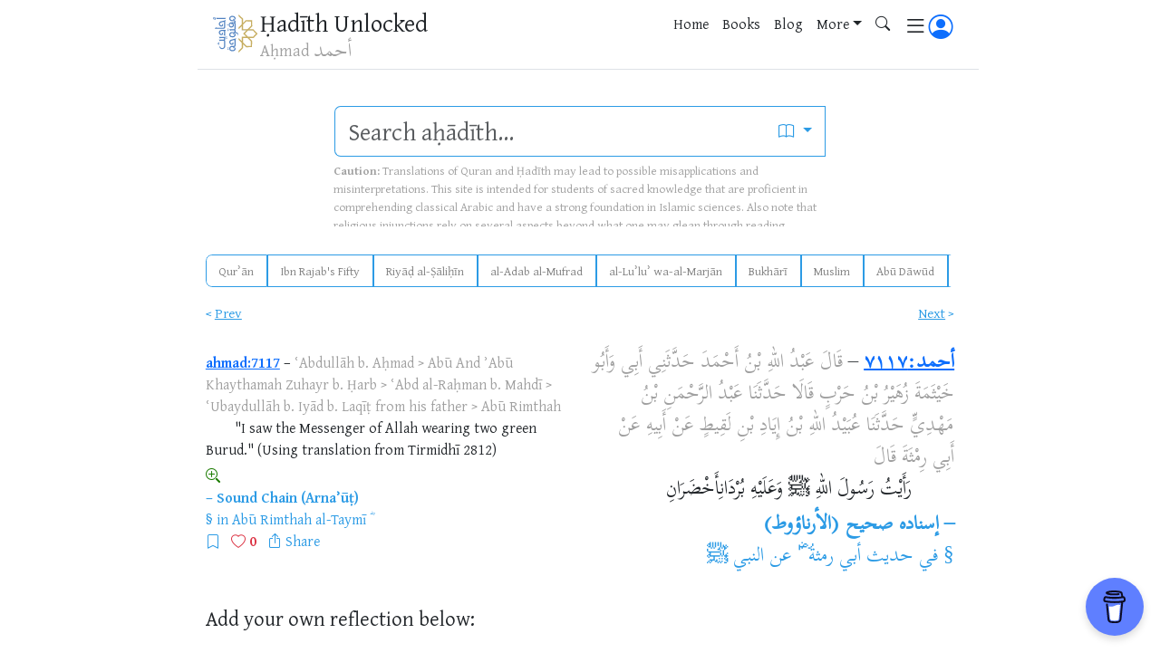

--- FILE ---
content_type: text/html; charset=utf-8
request_url: https://hadithunlocked.com/ahmad:7117
body_size: 18536
content:
<!doctype html>
<html lang="en">

<head>
  
  
  
<title>Ḥadīth | Aḥmad (أحمد) ahmad:7117</title>

<meta name="viewport" content="width=device-width, initial-scale=1, shrink-to-fit=no">
<link rel="stylesheet" href="https://code.jquery.com/ui/1.13.2/themes/base/jquery-ui.css">
<link rel="stylesheet" href="https://cdn.jsdelivr.net/npm/bootstrap@5.3.1/dist/css/bootstrap.min.css">
<link rel="stylesheet" href="https://cdn.jsdelivr.net/npm/bootstrap-icons@1.9.1/font/bootstrap-icons.css">
<link rel="stylesheet" href="https://cdnjs.cloudflare.com/ajax/libs/toastr.js/latest/toastr.min.css">
<link rel="stylesheet" href="/stylesheets/style.css" rel="stylesheet">

  <link rel="alternate" type="application/atom+xml" title="Recent translations of beautiful and notable aḥādīth" href="https://hadithunlocked.com/highlights/feed" />
  <link rel="alternate" type="application/rss+xml" title="Recent translations of beautiful and notable aḥādīth" href="https://hadithunlocked.com/highlights/rss" />


<link rel="image_src" href="https://hadithunlocked.com/images/logo.png" />
<link rel="apple-touch-icon" href="https://hadithunlocked.com/images/logo.png" />
<link rel="icon" href="https://hadithunlocked.com/images/logo.png" />
<link rel="icon" href="/favicon.ico" />


<link rel="canonical" href="https://hadithunlocked.com/ahmad:7117" />

<link rel="prev" href="/ahmad:7116" />

<link rel="next" href="/ahmad:7118" />


<meta property="og:site_name" content="Ḥadīth Unlocked">
<meta property="og:locale" content="en">
<meta property="og:image" content="https://hadithunlocked.com/images/logo.png">
<meta property="og:url" content="https://hadithunlocked.com/ahmad:7117">
<meta property="og:title" content="Ḥadīth | Aḥmad (أحمد) ahmad:7117">
<meta property="og:description" content="Aḥmad">
<meta property="og:type" content="article" />

<meta property="twitter:card" content="summary">
<meta property="twitter:image" content="https://hadithunlocked.com/images/logo.png">
<meta property="twitter:title" content="Ḥadīth | Aḥmad (أحمد) ahmad:7117">
<meta property="twitter:description" content="Aḥmad">

<script type="application/ld+json">
  {
    "@context": "http://schema.org",
    "@type": "Organization",
    "name": "Ḥadīth Unlocked",
    "url": "https://hadithunlocked.com",
    "logo": "https://hadithunlocked.com/images/logo.png"
  }
</script>

<script type="application/ld+json">
  {
    "@context": "http://schema.org",
    "@type": "WebSite",
    "name": "Ḥadīth Unlocked",
    "url": "https://hadithunlocked.com"

  }
</script>


<script type="application/ld+json">
  {
    "@context": "http://schema.org",
    "@type": "Book",
    "name": "Musnad Aḥmad",
    "inLanguage": "English",
    "url": "https://hadithunlocked.com/ahmad"
  }
</script>
<script type="application/ld+json">
  {
    "@context": "http://schema.org",
    "@type": "Book",
    "name": "مُسْنَدُ أَحْمَد",
    "inLanguage": "Arabic",
    "url": "https://hadithunlocked.com/ahmad"
  }
</script>



<script type="application/ld+json">
  {
    "@context": "http://schema.org",
    "@type": "Chapter",
    "name": "Chapter 5.4: Abū Rimthah al-Taymī ؓ",
    "alternateName": "أحمد، ٥.٤- حديث أبي رمثة ؓ عن النبي ﷺ",
    "pageStart": "",
    "url": "/ahmad:7117",
    "schema:isPartOf": {
      "@id": "https://hadithunlocked.com/ahmad"
    }
  }
</script>



<script type="application/ld+json">
  {
    "@context": "http://schema.org",
    "@type": "BreadcrumbList",
    "name": "Books &gt; Musnad Aḥmad &gt; Chapter 5.4",
    "itemListElement": [{
        "@type": "ListItem",
        "position": 1,
        "name": "Books",
        "item": "https://hadithunlocked.com/books"
      },
      {
        "@type": "ListItem",
        "position": 2,
        "name": "Musnad Aḥmad",
        "item": "https://hadithunlocked.com/ahmad"
      },
      {
        "@type": "ListItem",
        "position": 3,
        "name": "5.4. Abū Rimthah al-Taymī ؓ",
        "item": "https://hadithunlocked.com/ahmad/5.4"
      }
    ]
  }
</script>



<script type="application/ld+json">
  {
    "@context": "https://schema.org",
    "@type": "Article",
    "name": "Aḥmad 7117",
    "headline": "Aḥmad 7117",
    "url": "https://hadithunlocked.com/ahmad:7117",
    "mainEntityOfPage": {
      "@type": "WebPage",
      "@id": "https://hadithunlocked.com/ahmad:7117"
    },
    "genre": "Hadith",
    "author": [{
        "@type": "Book",
        "name": "Musnad Aḥmad",
        "url": "https://hadithunlocked.com/ahmad"
      },
      {
        "@type": "Person",
        "name": "Aḥmad b. Ḥanbal al-Dhuhlī"
      }
    ]
  }
</script>

  
</head>

<body>
  
  <nav class="navbar fixed-top container col-lg-8 mx-auto">
  <div class="row ms-1">
    
    <header class="col-md-4 col-1 text-nowrap d-flex">
      <a href="/"><img class="logo" src="https://hadithunlocked.com/images/logo2.svg" width="56" height="56" class="me-2"></a>
      <div>
        <h6 class="title fs-4 mb-0">
          <a href="/" class="text-dark text-decoration-none">
          
            Ḥadīth Unlocked
          
          </a>
        </h6>
        
        <div class="subtitle fs-6 text-muted">
          Aḥmad
          <span lang="ar">أحمد</span>
        </div>
        
      </div>
    </header>

    <menu class="col d-md-block d-none">
      
      <ul class="nav container-fluid justify-content-end">
        <li class="nav-item"><a class="nav-link" href="/">Home</a></li>
        <li class="nav-item"><a class="nav-link" href="/books">Books</a></li>
        <li class="nav-item"><a class="nav-link" href="/blog">Blog</a></li>
        <li class="nav-item dropdown">
          <a class="nav-link dropdown-toggle" data-bs-toggle="dropdown" href="#" role="button" aria-expanded="false">More</a>
          <ul class="dropdown-menu dropdown-menu-end">
            <li><a class="dropdown-item" href="/bookmarks"><i class="bi bi-bookmark"></i> My Bookmarks</a></li>
            <li><a class="dropdown-item" href="/liked"><i class="bi bi-heart"></i> Liked</a></li>
            <li><a class="dropdown-item" href="/highlights"><i class="bi bi-star"></i> Highlighted</a></li>
            <li><a class="dropdown-item" href="/titled"><i class="bi bi-card-heading"></i> Titled</a></li>
          </ul>
        </li>
        
        <li class="nav-item search-click-toggle">
          <form action="/">
          <input role="search" type="text" class="form-control search-click" name="q" placeholder="Search aḥādīth..." />
          </form>
          <a class="nav-link"><i class="bi bi-search"></i></a>
        </li>
        <li class="nav-item">
          <a type="button" data-bs-toggle="offcanvas" data-bs-target="#offcanvas-topnav">
            <i id="icon-menu" class="bi bi-list"></i>
          </a>
        </li>
        <li class="nav-item d-flex align-items-center" id="nav-auth-desktop"></li>
      </ul>
      
    </menu>

    <menu class="col d-md-none d-block">
      <div class="nav container-fluid justify-content-end align-items-center gap-3">
        <button type="button" class="btn btn-sm nav-auth-btn" id="nav-auth-mobile">Sign in</button>
        <a type="button" data-bs-toggle="offcanvas" data-bs-target="#offcanvas-topnav">
          <i id="icon-menu" class="bi bi-list"></i>
        </a>
      </div>
    </menu>

    <nav id="offcanvas-topnav" class="offcanvas offcanvas-start collapse" tabindex="-1" data-bs-static="true" data-bs-backdrop="true">
      <div class="offcanvas-header">
        <h5 class="offcanvas-title fs-4" id="offcanvasLabel">Menu</h5>
        <button type="button" class="btn-close" data-bs-dismiss="offcanvas"></button>
      </div>
      <div class="offcanvas-body">
        <form action="/">
          <input role="search" type="text" class="form-control mb-2" name="q" placeholder="Search aḥādīth..." />
        </form>
        <div class="container row">
          <ul class="col-7 nav flex-column offcanvas-col1">
            <li class="nav-item"><a class="nav-link" href="/"><i class="bi bi-house"></i> Home</a></li>
            <li class="nav-item"><a class="nav-link" href="/books"><i class="bi bi-book"></i> Books</a></li>
            <li class="nav-item"><a class="nav-link" href="/blog"><i class="bi bi-text-paragraph"></i> Blog</a></li>
            <li><hr></li>
            <li class="nav-item"><a class="nav-link" href="/bookmarks"><i class="bi bi-bookmark"></i> My Bookmarks</a></li>
            <li class="nav-item"><a class="nav-link" href="/liked"><i class="bi bi-heart"></i> Liked</a></li>
            <li class="nav-item"><a class="nav-link" href="/highlights"><i class="bi bi-star"></i> Highlighted</a></li>
            <li class="nav-item"><a class="nav-link" href="/titled"><i class="bi bi-card-heading"></i> Titled</a></li>
            
          </ul>
          <ul class="col-5 nav flex-column offcanvas-col2">
            
              <li class="nav-item"><a class="nav-link" title="القرآن" href="/quran">Qurʾān</a></li>
            
              <li class="nav-item"><a class="nav-link" title="خمسون ابن رجب" href="/ibnrajab50">Ibn Rajab&#39;s Fifty</a></li>
            
              <li class="nav-item"><a class="nav-link" title="رياض الصالحين" href="/riyad">Riyāḍ al-Ṣāliḥīn</a></li>
            
              <li class="nav-item"><a class="nav-link" title="الأدب المفرد" href="/adab">al-Adab al-Mufrad</a></li>
            
              <li class="nav-item"><a class="nav-link" title="اللؤلؤ والمرجان" href="/lulu-marjan">al-Luʾluʾ wa-al-Marjān</a></li>
            
              <li class="nav-item"><a class="nav-link" title="البخاري" href="/bukhari">Bukhārī</a></li>
            
              <li class="nav-item"><a class="nav-link" title="مسلم" href="/muslim">Muslim</a></li>
            
              <li class="nav-item"><a class="nav-link" title="أبو داود" href="/abudawud">Abū Dāwūd</a></li>
            
              <li class="nav-item"><a class="nav-link" title="الترمذي" href="/tirmidhi">Tirmidhī</a></li>
            
              <li class="nav-item"><a class="nav-link" title="النسائي" href="/nasai">Nasāʾī</a></li>
            
              <li class="nav-item"><a class="nav-link" title="ابن ماجة" href="/ibnmajah">Ibn Mājah</a></li>
            
              <li class="nav-item"><a class="nav-link" title="الدارمي" href="/darimi">Dārimī</a></li>
            
              <li class="nav-item"><a class="nav-link" title="أحمد" href="/ahmad">Aḥmad</a></li>
            
              <li class="nav-item"><a class="nav-link" title="مالك" href="/malik">Mālik</a></li>
            
              <li class="nav-item"><a class="nav-link" title="الحاكم" href="/hakim">Ḥākim</a></li>
            
              <li class="nav-item"><a class="nav-link" title="ابن حبّان" href="/ibnhibban">Ibn Ḥibbān</a></li>
            
              <li class="nav-item"><a class="nav-link" title="الطبراني" href="/tabarani">Ṭabarānī</a></li>
            
              <li class="nav-item"><a class="nav-link" title="الكبرى للنسائي" href="/nasai-kubra">Nasāʾī&#39;s Kubrá</a></li>
            
              <li class="nav-item"><a class="nav-link" title="البيهقي" href="/bayhaqi">Bayhaqī</a></li>
            
              <li class="nav-item"><a class="nav-link" title="الزهد لأحمد" href="/ahmad-zuhd">Aḥmad&#39;s Zuhd</a></li>
            
              <li class="nav-item"><a class="nav-link" title="السيوطي" href="/suyuti">Suyūṭī</a></li>
            
          </ul>
        </div>
      </div>
    </nav>
    
  </div>
  
  
  
</nav>

  
  <div class="container col-lg-8 mx-auto">
    
    <main class="search-results">
      
      <form class="form-group" action="/">
        <search class="search container pt-3 mb-3">
          <div class="row justify-content-md-center">
            <div class="col-md-8">
              
              <div class="input-group mb-1">
                <input role="search" id="search-bar" name="q" type="text" class="search-bar form-control" value="" placeholder="Search aḥādīth...">
                <button class="btn btn-outline-secondary dropdown-toggle" type="button" data-bs-toggle="dropdown" aria-haspopup="true" aria-expanded="false">
                  <i class="bi bi-book"></i>
                </button>
                <div class="dropdown-menu dropdown-menu-end">
                  <div class="form-check">
                    <input class="form-check-input" type="checkbox" name="b" value="toc" >
                    <label class="form-check-label">Headings</label>
                  </div>
                  
                  <div class="form-check">
                    <input class="form-check-input" type="checkbox" name="b" value="quran" >
                    <label class="form-check-label">Qurʾān</label>
                  </div>
                  
                  <div class="form-check">
                    <input class="form-check-input" type="checkbox" name="b" value="adab" >
                    <label class="form-check-label">al-Adab al-Mufrad</label>
                  </div>
                  
                  <div class="form-check">
                    <input class="form-check-input" type="checkbox" name="b" value="bukhari" >
                    <label class="form-check-label">Bukhārī</label>
                  </div>
                  
                  <div class="form-check">
                    <input class="form-check-input" type="checkbox" name="b" value="muslim" >
                    <label class="form-check-label">Muslim</label>
                  </div>
                  
                  <div class="form-check">
                    <input class="form-check-input" type="checkbox" name="b" value="abudawud" >
                    <label class="form-check-label">Abū Dāwūd</label>
                  </div>
                  
                  <div class="form-check">
                    <input class="form-check-input" type="checkbox" name="b" value="tirmidhi" >
                    <label class="form-check-label">Tirmidhī</label>
                  </div>
                  
                  <div class="form-check">
                    <input class="form-check-input" type="checkbox" name="b" value="nasai" >
                    <label class="form-check-label">Nasāʾī</label>
                  </div>
                  
                  <div class="form-check">
                    <input class="form-check-input" type="checkbox" name="b" value="ibnmajah" >
                    <label class="form-check-label">Ibn Mājah</label>
                  </div>
                  
                  <div class="form-check">
                    <input class="form-check-input" type="checkbox" name="b" value="darimi" >
                    <label class="form-check-label">Dārimī</label>
                  </div>
                  
                  <div class="form-check">
                    <input class="form-check-input" type="checkbox" name="b" value="ahmad" >
                    <label class="form-check-label">Aḥmad</label>
                  </div>
                  
                  <div class="form-check">
                    <input class="form-check-input" type="checkbox" name="b" value="malik" >
                    <label class="form-check-label">Mālik</label>
                  </div>
                  
                  <div class="form-check">
                    <input class="form-check-input" type="checkbox" name="b" value="hakim" >
                    <label class="form-check-label">Ḥākim</label>
                  </div>
                  
                  <div class="form-check">
                    <input class="form-check-input" type="checkbox" name="b" value="ibnhibban" >
                    <label class="form-check-label">Ibn Ḥibbān</label>
                  </div>
                  
                  <div class="form-check">
                    <input class="form-check-input" type="checkbox" name="b" value="tabarani" >
                    <label class="form-check-label">Ṭabarānī</label>
                  </div>
                  
                  <div class="form-check">
                    <input class="form-check-input" type="checkbox" name="b" value="nasai-kubra" >
                    <label class="form-check-label">Nasāʾī&#39;s Kubrá</label>
                  </div>
                  
                  <div class="form-check">
                    <input class="form-check-input" type="checkbox" name="b" value="bayhaqi" >
                    <label class="form-check-label">Bayhaqī</label>
                  </div>
                  
                  <div class="form-check">
                    <input class="form-check-input" type="checkbox" name="b" value="ahmad-zuhd" >
                    <label class="form-check-label">Aḥmad&#39;s Zuhd</label>
                  </div>
                  
                  <div class="form-check">
                    <input class="form-check-input" type="checkbox" name="b" value="suyuti" >
                    <label class="form-check-label">Suyūṭī</label>
                  </div>
                  
                  
                </div>
                <div class="caution partial l2" lang="en">
                  <strong>Caution:</strong>
                  Translations of Quran and Ḥadīth may lead to possible misapplications and misinterpretations.  
                  This site is intended for students of sacred knowledge that are proficient in comprehending 
                  classical Arabic and have a strong foundation in Islamic sciences. Also note that religious 
                  injunctions rely on several aspects beyond what one may glean through reading individual aḥādīth.
                  </footnote>
                </div>
                
              </div>
            </div>
          </div>
        </search>
      </form>
      
      <div class="btn-group mb-3 h-menu text-nowrap" role="group">
	
	  <a class="btn btn-outline-primary text-nowrap" href="/quran" title="The Holy Qurʾān القُرْآنُ الكَرِيم">Qurʾān</a>
	
	  <a class="btn btn-outline-primary text-nowrap" href="/ibnrajab50" title="Jāmiʿ al-ʿUlūm wa-al-Ḥikam جامع العلوم والحكم">Ibn Rajab&#39;s Fifty</a>
	
	  <a class="btn btn-outline-primary text-nowrap" href="/riyad" title="Riyāḍ al-Ṣāliḥīn min Kalām Sayyid al-Mursalīn رياض الصالحين من كلام سيد المرسلين">Riyāḍ al-Ṣāliḥīn</a>
	
	  <a class="btn btn-outline-primary text-nowrap" href="/adab" title="al-Adab al-Mufrad ُالأدَبُ المُفْرَد">al-Adab al-Mufrad</a>
	
	  <a class="btn btn-outline-primary text-nowrap" href="/lulu-marjan" title="al-Luʾluʾ wa-al-Marjān (Muttafaq ʿAlayh) اللؤلؤ والمرجان (متفق عليه)">al-Luʾluʾ wa-al-Marjān</a>
	
	  <a class="btn btn-outline-primary text-nowrap" href="/bukhari" title="Ṣaḥīḥ al-Bukhārī صَحِيحُ البُخَارِي">Bukhārī</a>
	
	  <a class="btn btn-outline-primary text-nowrap" href="/muslim" title="Ṣaḥīḥ Muslim صَحِيحُ مُسْلِم">Muslim</a>
	
	  <a class="btn btn-outline-primary text-nowrap" href="/abudawud" title="Sunan Abū Dāwūd سُنَنُ أَبِي دَاوُد">Abū Dāwūd</a>
	
	  <a class="btn btn-outline-primary text-nowrap" href="/tirmidhi" title="Jamiʿ al-Tirmidhī جَامِعُ التِّرْمِذِي">Tirmidhī</a>
	
	  <a class="btn btn-outline-primary text-nowrap" href="/nasai" title="Sunan al-Nasāʾī سُنَنُ النَّسَائِي">Nasāʾī</a>
	
	  <a class="btn btn-outline-primary text-nowrap" href="/ibnmajah" title="Sunan Ibn Mājah سُنَنُ ابِنِ مَاجَة">Ibn Mājah</a>
	
	  <a class="btn btn-outline-primary text-nowrap" href="/darimi" title="Sunan al-Dārimī سُنَنُ الدَّارِمِي">Dārimī</a>
	
	  <a class="btn btn-outline-primary text-nowrap" href="/ahmad" title="Musnad Aḥmad مُسْنَدُ أَحْمَد">Aḥmad</a>
	
	  <a class="btn btn-outline-primary text-nowrap" href="/malik" title="Muwaṭṭaʾ Mālik مُوَطَّأُ مَالِك">Mālik</a>
	
	  <a class="btn btn-outline-primary text-nowrap" href="/hakim" title="Mustadrak al-Ḥākim مستدرك الحاكم">Ḥākim</a>
	
	  <a class="btn btn-outline-primary text-nowrap" href="/ibnhibban" title="Ṣaḥīḥ Ibn Ḥibbān صحيح ابن حبّان">Ibn Ḥibbān</a>
	
	  <a class="btn btn-outline-primary text-nowrap" href="/tabarani" title="al-Muʿjam al-Kabīr, Ṭabarānī المعجم الكبير للطبراني">Ṭabarānī</a>
	
	  <a class="btn btn-outline-primary text-nowrap" href="/nasai-kubra" title="al-Sunan al-Kubrá, Nasāʾī السنن الكبرى للنسائي">Nasāʾī&#39;s Kubrá</a>
	
	  <a class="btn btn-outline-primary text-nowrap" href="/bayhaqi" title="al-Sunan al-Kabīr, Bayhaqī السنن الكبير للبيهقي">Bayhaqī</a>
	
	  <a class="btn btn-outline-primary text-nowrap" href="/ahmad-zuhd" title="al-Zuhd, Aḥmad الزهد لأحمد">Aḥmad&#39;s Zuhd</a>
	
	  <a class="btn btn-outline-primary text-nowrap" href="/suyuti" title="Jamʿ al-Jawāmiʿ, Suyūṭī جمع الجوامع للسيوطي">Suyūṭī</a>
	
</div> 

      
      
      
      <div class="row mb-2 pagination">
        <div class="col-md-6 col-xs-12 text-start">
          
          &lt;&nbsp;<a rel="prev" href="/ahmad:7116" title="/ahmad:7116">Prev</a>
          
        </div>
        <div class="col-md-6 col-xs-12 text-end">
          
            <a rel="next" href="/ahmad:7118" title="/ahmad:7116">Next</a>&nbsp;&gt;
            
          </div>
      </div>
      
      
        
        
        
          <a id="7117"></a>
<article class="row mt-3">

	

	
	
	

	

<section class="col-md-6 col-sm-12 h" lang="en">

	
	<section lang="en" >

		
		

		<!--
		
		
			
		
		-->

		
		

		
		

		
		

		
		<b><a href="/ahmad:7117">ahmad:7117</a></b> –
		
			<span class="_e chain  l3" title="Ḥadīth Chain" data-id="47080" data-prop="hadith.chain_en" data-arabizi="true">ʿAbdullāh b. Aḥmad > Abū And ʾAbū Khaythamah Zuhayr b. Ḥarb > ʿAbd al-Raḥman b. Mahdī > ʿUbaydullāh b. Iyād b. Laqīṭ from his father > Abū Rimthah</span>
		

	</section>

	
	
	<section lang="en" class="body  l5" title="Ḥadīth Body">
		<div class="_e hadith-body-content " data-id="47080" data-prop="hadith.body_en" data-arabizi="true">
		
			<p>&quot;I saw the Messenger of Allah wearing two green Burud.&quot; (Using translation from Tirmidhī 2812)</p>
		</div>
		
			<a type="button" title="Zoom In" class="icon" data-bs-toggle="modal" data-bs-target="#H47080"><em class="bi bi-zoom-in"></em></a>
		
	</section>

	
	

	

	
	
		<aside lang="en" >
		<em class="grade">
			
			– <span>Sound Chain</span>&nbsp;(<span title="Shuʿayb al-Arnaʾūṭ">Arnaʾūṭ</span>)
			
		</em>
		</aside>
	

	
	
		<aside class="title">
			§ 
			
				
			
			
				in 
				<a href="/ahmad/5.4" title="Abū Rimthah al-Taymī ؓ">Abū Rimthah al-Taymī ؓ</a>
			
		</aside>
	

	
	

	
	

	
	<aside class="tags">
	
		<button type="button" class="hadith-bookmark-btn btn btn-sm p-0 border-0 bg-transparent d-inline-flex align-items-center" data-hadith-id="47080" title="Bookmark this hadith">
			<span class="hadith-bookmark-icon bi bi-bookmark text-accent" data-hadith-id="47080"></span>
		</button>
		&nbsp;
		<button type="button" class="hadith-like-btn btn btn-sm p-0 border-0 bg-transparent d-inline-flex align-items-center" data-hadith-id="47080" title="Like this hadith">
			<span class="hadith-like-icon bi bi-heart text-danger" data-hadith-id="47080"></span>
		</button>
		<span class="hadith-like-count fw-semibold text-danger" data-hadith-id="47080">0</span>
		&nbsp;
		
		<span class="bi bi-box-arrow-up"></span>&nbsp;<a href="/ahmad:7117?sharepreview" type="button" title="Zoom In" class="icon">Share</a>
	
	</aside>

	
	
	
</section>


	

<section class="col-md-6 col-sm-12 h" lang="ar">

	
	<section lang="ar" >

		
		

		<!--
		
		
		-->

		
		

		
		

		
		

		
		<b><a href="/ahmad:7117">أحمد:٧١١٧</a></b> –
		
			<span class="_e chain  l3" title="Ḥadīth Chain" data-id="47080" data-prop="hadith.chain" data-arabizi="true">قَالَ عَبْدُ اللهِ بْنُ أَحْمَدَ حَدَّثَنِي أَبِي وَأَبُو خَيْثَمَةَ زُهَيْرُ بْنُ حَرْبٍ قَالَا حَدَّثَنَا عَبْدُ الرَّحْمَنِ بْنُ مَهْدِيٍّ حَدَّثَنَا عُبَيْدُ اللهِ بْنُ إِيَادِ بْنِ لَقِيطٍ عَنْ أَبِيهِ عَنْ أَبِي رِمْثَةَ قَالَ</span>
		

	</section>

	
	
	<section lang="ar" class="body  l5" title="Ḥadīth Body">
		<div class="_e hadith-body-content " data-id="47080" data-prop="hadith.body" data-arabizi="true">
		
			<p>رَأَيْتُ رَسُولَ اللهِ ﷺ وَعَلَيْهِ بُرْدَانِأَخْضَرَانِ</p>
		</div>
		
	</section>

	
	

	

	
	
		<aside lang="ar" >
		<em class="grade">
			
			– <span>إسناده صحيح</span>&nbsp;(<span title="شعيب الأرنؤوط">الأرناؤوط</span>)
			
		</em>
		</aside>
	

	
	
		<aside class="title">
			§ 
			
				
			
			
				في 
				<a href="/ahmad/5.4" title="حديث أبي رمثة ؓ عن النبي ﷺ">حديث أبي رمثة ؓ عن النبي ﷺ</a>
			
		</aside>
	

	
	

	
	

	
	<aside class="tags">
	
	</aside>

	
	
	
</section>


	
		


  <h4 class="fs-5">Add your own reflection below:</h4>
  <section class="mt-3" id="comments" data-ref="ahmad:7117" data-target-id="47080" data-endpoint="/comments" data-ping-url="/do/47080?cmd=comment" data-subject-label="reflection">
    <div class="d-flex flex-column gap-2 mb-3" id="comments-auth">
      <p class="text-muted small mb-0">Sign in from the top menu to add or reply to reflections.</p>
      <div class="d-flex align-items-center gap-2 bg-light border rounded-3 py-2 px-3 d-none" id="comments-user"></div>
    </div>
    <form class="mb-3" id="comments-form">
      <div class="mb-2">
        <label class="form-label fw-semibold small mb-1" for="comments-text">Your reflection</label>
        <textarea class="form-control" id="comments-text" rows="3" placeholder="Share your thoughts ..." maxlength="10000" required disabled></textarea>
      </div>
      <input type="hidden" id="comments-parent">
      <button type="submit" class="btn btn-primary btn-sm" disabled>Post reflection</button>
      <button type="button" class="btn btn-link btn-sm text-decoration-none d-none" id="comments-cancel-reply">Cancel reply</button>
      <button type="button" class="btn btn-link btn-sm text-decoration-none d-none" id="comments-cancel-edit">Cancel edit</button>
    </form>
    <div id="comments-thread" class="list-group"></div>
    <script>
      (function () {
        const container = document.getElementById('comments');
        if (!container) return;
        const authBlock = document.getElementById('comments-auth');
        const targetId = container.dataset.targetId;
        const endpoint = (container.dataset.endpoint || '/comments').replace(/\/$/, '');
        const pingUrl = container.dataset.pingUrl || '';
        const subjectLabel = container.dataset.subjectLabel || 'reflection';
        const threadEl = document.getElementById('comments-thread');
        const form = document.getElementById('comments-form');
        const textarea = document.getElementById('comments-text');
        const parentInput = document.getElementById('comments-parent');
        const cancelReply = document.getElementById('comments-cancel-reply');
        const cancelEdit = document.getElementById('comments-cancel-edit');
        const submitBtn = form.querySelector('button[type="submit"]');
        const userBox = document.getElementById('comments-user');
        let currentUser = null;
        let comments = [];
        let editingId = null;
        let firebaseReady = false;
        let firebaseAvailable = false;

        if (!targetId) return;

        const firebaseConfig = {
          apiKey: 'AIzaSyCih8GDjbS3h9r_SEhi3q71G_74yfQMEJg',
          authDomain: 'hadith-unlocked.firebaseapp.com',
          projectId: 'hadith-unlocked',
          appId: '1:550536303228:web:ab4ea03e4cdb7a9991eff9'
        };

        const waitForFirebase = (timeoutMs = 5000) => new Promise(resolve => {
          const start = Date.now();
          const check = () => {
            if (window.firebase && window.firebase.auth) return resolve(true);
            if (Date.now() - start > timeoutMs) return resolve(false);
            setTimeout(check, 50);
          };
          check();
        });

        const initFirebase = () => {
          if (!firebaseAvailable || firebaseReady) return;
          if (firebase.apps && firebase.apps.length) {
            firebaseReady = true;
            return;
          }
          if (!firebaseConfig.apiKey || !firebaseConfig.authDomain || !firebaseConfig.projectId || !firebaseConfig.appId) {
            console.warn('Firebase config missing. Comments login disabled.');
            return;
          }
          firebase.initializeApp(firebaseConfig);
          firebaseReady = true;
        };

        const getActiveUser = async () => {
          if (!firebaseAvailable) return null;
          if (window.hadithAuth && window.hadithAuth.getUser) {
            return await window.hadithAuth.getUser();
          }
          if (!firebaseReady) initFirebase();
          if (!firebaseReady || !firebase.auth) return null;
          const immediate = firebase.auth().currentUser;
          if (immediate) return immediate;
          return new Promise(resolve => {
            const unsub = firebase.auth().onAuthStateChanged(u => {
              unsub();
              resolve(u);
            });
            setTimeout(() => { unsub(); resolve(null); }, 3000);
          });
        };

        const renderUser = async () => {
          if (firebaseAvailable && !firebaseReady) initFirebase();
          currentUser = await getActiveUser();
          if (!currentUser) {
            userBox.classList.add('d-none');
            authBlock.querySelector('p').classList.remove('d-none');
            textarea.disabled = true;
            form.querySelector('button[type="submit"]').disabled = true;
            return;
          }
          const providerId = currentUser.providerData[0] ? currentUser.providerData[0].providerId : 'firebase';
          const isFirstGoogleLogin = providerId === 'google.com' && !sessionStorage.getItem('hadithdb_google_login');
          if (isFirstGoogleLogin) {
            console.log('Google sign-in detected');
            await onAuth({ username: currentUser.email });
            sessionStorage.setItem('hadithdb_google_login', '1');
          }
          userBox.classList.remove('d-none');
          authBlock.querySelector('p').classList.add('d-none');
          const name = currentUser.displayName || currentUser.email || 'User';
          const photo = currentUser.photoURL || 'https://www.gravatar.com/avatar/?d=mp&s=64';
          userBox.innerHTML = `
            <img src="${photo}" alt="Profile photo" class="rounded-circle" width="32" height="32">
            <div class="d-flex flex-column lh-1">
              <span class="fw-semibold small">${name}</span>
              <span class="text-muted small">${providerId}</span>
            </div>
            <button type="button" class="btn btn-link btn-sm p-0 ms-auto" id="comments-logout">Sign out</button>
          `;
          textarea.disabled = false;
          form.querySelector('button[type="submit"]').disabled = false;
          const logoutBtn = document.getElementById('comments-logout');
          logoutBtn.onclick = async () => {
            if (firebaseReady && firebase.auth) {
              await firebase.auth().signOut();
              currentUser = null;
              renderUser();
            }
          };
        };

        const formatDate = (ts) => {
          const d = (typeof ts === 'string' || typeof ts === 'number') ? new Date(ts) : ts;
          return d.toLocaleString();
        };

        const resetFormState = (clearText = false) => {
          editingId = null;
          parentInput.value = '';
          submitBtn.textContent = `Post ${subjectLabel}`;
          cancelReply.classList.add('d-none');
          cancelEdit.classList.add('d-none');
          if (clearText) textarea.value = '';
        };

        const renderComments = () => {
          threadEl.innerHTML = '';
          if (!comments.length) {
            threadEl.innerHTML = '<div class="list-group-item text-muted small">No reflections yet. Be the first to share.</div>';
            return;
          }
          const byParent = {};
          comments.forEach(c => {
            const key = c.parentId || 'root';
            if (!byParent[key]) byParent[key] = [];
            byParent[key].push(c);
          });
          const build = (parentId, depth) => {
            (byParent[parentId || 'root'] || []).forEach(c => {
              const item = document.createElement('div');
              item.className = 'list-group-item';
              item.style.marginLeft = depth ? `${depth * 12}px` : '0';
              const deleted = !!c.deleted;
              const upVote = typeof c.upVote === 'number' ? c.upVote : 0;
              const downVote = typeof c.downVote === 'number' ? c.downVote : 0;
              const userVote = c.userVote || null;
              const upBtnClass = userVote === 'up' ? 'btn-success text-white' : 'btn-outline-success';
              const downBtnClass = userVote === 'down' ? 'btn-danger text-white' : 'btn-outline-danger';
              const voteControls = deleted ? '' : `
                <div class="btn-group" role="group" aria-label="Vote controls">
                  <button type="button" class="btn btn-sm ${upBtnClass} comment-vote" data-id="${c.id}" data-direction="up">
                    ▲ <span class="comment-up-count">${upVote}</span>
                  </button>
                  <button type="button" class="btn btn-sm ${downBtnClass} comment-vote" data-id="${c.id}" data-direction="down">
                    ▼ <span class="comment-down-count">${downVote}</span>
                  </button>
                </div>
              `;
              const editControls = deleted ? '' : (c.canEdit ? `<button type="button" class="btn btn-link btn-sm p-0 comment-edit" data-id="${c.id}">Edit</button>` : '');
              const deleteControls = deleted ? '' : (c.canDelete ? `<button type="button" class="btn btn-link btn-sm p-0 comment-delete text-danger" data-id="${c.id}">Delete</button>` : '');
              const replyControls = deleted ? '' : `<button type="button" class="btn btn-link btn-sm p-0 comment-reply" data-id="${c.id}">Reply</button>`;
              item.innerHTML = `
                <div class="d-flex justify-content-between align-items-center mb-1">
                  <div><strong>${c.user.name}</strong> <span class="text-muted small">via ${c.user.provider}</span></div>
                  <span class="text-muted small">${formatDate(c.ts)}</span>
                </div>
                ${deleted ? '<p class="mb-2 text-muted fst-italic small">This reflection was deleted.</p>' : '<p class="mb-2 comment-text"></p>'}
                ${deleted ? '' : `<div class="d-flex align-items-center gap-2">
                  ${voteControls}
                  ${editControls}
                  ${deleteControls}
                  ${replyControls}
                </div>`}
              `;
              if (!deleted) {
                item.querySelector('p').innerHTML = c.html || c.text;
              }
              threadEl.appendChild(item);
              build(c.id, depth + 1);
            });
          };
          build(null, 0);
          threadEl.querySelectorAll('.comment-vote').forEach(btn => {
            btn.onclick = () => {
              const commentId = parseInt(btn.dataset.id);
              const direction = btn.dataset.direction;
              if (!Number.isNaN(commentId) && (direction === 'up' || direction === 'down')) {
                submitVote(commentId, direction);
              }
            };
          });
          threadEl.querySelectorAll('.comment-reply').forEach(btn => {
            btn.onclick = () => {
              resetFormState();
              parentInput.value = btn.dataset.id;
              cancelReply.classList.remove('d-none');
              textarea.focus();
            };
          });
          threadEl.querySelectorAll('.comment-edit').forEach(btn => {
            btn.onclick = () => {
              const commentId = parseInt(btn.dataset.id);
              const comment = comments.find(c => c.id === commentId);
              if (!comment) return;
              resetFormState();
              editingId = comment.id;
              textarea.value = comment.text;
              submitBtn.textContent = `Update ${subjectLabel}`;
              cancelEdit.classList.remove('d-none');
              textarea.focus();
            };
          });
          threadEl.querySelectorAll('.comment-delete').forEach(btn => {
            btn.onclick = () => {
              const commentId = parseInt(btn.dataset.id);
              if (Number.isNaN(commentId)) return;
              deleteComment(commentId);
            };
          });
        };

        const listUrl = `${endpoint}/${encodeURIComponent(targetId)}`;

        const fetchComments = async (authToken = null) => {
          try {
            const res = await fetch(listUrl, {
              headers: authToken ? { 'Authorization': `Bearer ${authToken}` } : {}
            });
            if (!res.ok) throw new Error('Unable to load comments');
            const data = await res.json();
            comments = data.map(c => ({
              ...c,
              upVote: typeof c.upVote === 'number' ? c.upVote : 0,
              downVote: typeof c.downVote === 'number' ? c.downVote : 0,
              userVote: c.userVote || null,
              canEdit: !!c.canEdit,
              canDelete: !!c.canDelete,
              deleted: !!c.deleted
            }));
          } catch (e) {
            threadEl.innerHTML = '<div class="list-group-item text-danger small">Failed to load comments. Please try again later.</div>';
            return;
          }
          renderComments();
        };

        cancelReply.onclick = () => {
          parentInput.value = '';
          cancelReply.classList.add('d-none');
        };

        cancelEdit.onclick = () => {
          resetFormState(true);
        };

        const deleteComment = async (commentId) => {
          const user = currentUser;
          if (!user) { renderUser(); return; }
          if (!window.confirm(`Delete this ${subjectLabel}? This cannot be undone.`)) return;
          try {
            const idToken = await user.getIdToken();
            const res = await fetch(`${endpoint}/${commentId}`, {
              method: 'DELETE',
              headers: {
                'Authorization': `Bearer ${idToken}`
              }
            });
            if (!res.ok) throw new Error('Unable to delete comment');
            const data = await res.json();
            const idx = comments.findIndex(c => c.id === data.id);
            if (idx >= 0) {
              comments[idx] = { ...comments[idx], ...data, deleted: true, canEdit: false, canDelete: false };
            }
            if (editingId === commentId) resetFormState(true);
            renderComments();
          } catch (err) {
            console.error('Could not delete comment', err);
            alert('Could not delete comment right now. Please try again.');
          }
        };

        const submitVote = async (commentId, direction) => {
          const user = currentUser;
          if (!user) { renderUser(); return; }
          const comment = comments.find(c => c.id === commentId);
          if (!comment || comment.deleted) return;
          try {
            const idToken = await user.getIdToken();
            const res = await fetch(`${endpoint}/${commentId}/vote`, {
              method: 'POST',
              headers: {
                'Content-Type': 'application/json',
                'Authorization': `Bearer ${idToken}`
              },
              body: JSON.stringify({ direction })
            });
            if (!res.ok) throw new Error('Unable to record vote');
            const data = await res.json();
            const idx = comments.findIndex(c => c.id === data.id);
            if (idx >= 0) {
              comments[idx].upVote = data.upVote;
              comments[idx].downVote = data.downVote;
              comments[idx].userVote = data.userVote || direction;
            }
            renderComments();
          } catch (err) {
            alert('Could not record your vote right now. Please try again.');
            console.error(err);
          }
        };

        form.onsubmit = async (e) => {
          e.preventDefault();
          const user = currentUser;
          if (!user) { renderUser(); return; }
          const text = textarea.value.trim();
          if (!text) return;
          const isEditing = !!editingId;
          try {
            const idToken = await user.getIdToken();
            const errorMsg = isEditing ? `Unable to update ${subjectLabel}` : `Unable to post ${subjectLabel}`;
            const res = await fetch(isEditing ? `${endpoint}/${editingId}` : listUrl, {
              method: isEditing ? 'PUT' : 'POST',
              headers: {
                'Content-Type': 'application/json',
                'Authorization': `Bearer ${idToken}`
              },
              body: JSON.stringify({
                text,
                parentId: isEditing ? null : (parentInput.value || null)
              })
            });
            if (!res.ok) throw new Error(errorMsg);
            const data = await res.json();
            if (isEditing) {
              const idx = comments.findIndex(c => c.id === data.id);
              if (idx >= 0) {
                comments[idx] = { ...comments[idx], ...data, canEdit: true };
              } else {
                comments.push({ ...data, canEdit: true });
              }
            } else {
              comments.push(data);
              if (pingUrl) {
                fetch(pingUrl, { method: 'GET', keepalive: true }).catch(() => {});
              }
            }
            resetFormState(true);
            renderComments();
          } catch (err) {
            console.error('Could not submit comment', err);
            alert(isEditing ? `Could not update ${subjectLabel} right now. Please try again.` : `Could not post ${subjectLabel} right now. Please try again.`);
          }
        };

        (async () => {
          firebaseAvailable = await waitForFirebase();
          if (firebaseAvailable) initFirebase();
          fetchComments();
          if (firebaseAvailable && firebaseReady) {
            firebase.auth().onAuthStateChanged(async (user) => {
              await renderUser();
              if (user) {
                try {
                  const token = await user.getIdToken();
                  fetchComments(token);
                } catch (err) {
                  console.warn('Could not fetch comments with auth token', err);
                  fetchComments();
                }
              } else {
                fetchComments();
              }
            });
          } else {
            renderUser();
          }
        })();
      })();
    </script>
  </section>


	

</article>


<aside class="h modal fade" id="H47080" tabindex="-1">
  <div class="modal-dialog modal-dialog-scrollable">
    <div class="modal-content">
      <header class="modal-header">
		<h1 class="modal-title fs-5" contenteditable="true"></h1>
        <button type="button" class="btn-close" data-bs-dismiss="modal" aria-label="Close"></button>
	  </header>
      <section class="modal-body">
		
        <p>
			<div class="text-muted">
				
					AHMAD 7117:
				
				
					from <em contenteditable="true">Abū Rimthah</em> —
				
			</div>
			<div class="body" lang="en" contenteditable="true">
				<p>&quot;I saw the Messenger of Allah wearing two green Burud.&quot; (Using translation from Tirmidhī 2812)</p>
			</div>
		</p>
		
        <p class="mt-2">
			<div class="text-muted" lang="ar">
				أحمد ٧١١٧:
				
					عن <span contenteditable="true">ابو رمتهه</span> —
				
			</div>
			<div class="body" lang="ar" contenteditable="true">
				<p>رَأَيْتُ رَسُولَ اللهِ ﷺ وَعَلَيْهِ بُرْدَانِأَخْضَرَانِ</p>
			</div>
		</p>
		<div class="text-muted">
			<small>hadithunlocked.com</small>
		</div>
	  </section>
      <footer class="modal-footer hanging-indent">
		
			<div class="grade">
				<span contenteditable="true">Sound Chain</span>&nbsp;(<span title="Shuʿayb al-Arnaʾūṭ" contenteditable="true">Arnaʾūṭ</span>)
			</div>
		
		<div class="title" contenteditable="true">
			Aḥmad
			
				&gt;
				Abū Rimthah al-Taymī ؓ</a>
			
			
		</div>
	  </footer>
    </div>
  </div>
</aside>


        

        

        
        <div class="row similar-list">
          
          <hr>
          <div class="col-12">
            <h4 class="fs-5">See similar narrations below:</h4>
            <small><a title="أخرجه">Collected by</a>
              
              <span title="سُنَنُ النَّسَائِي">Nasāʾī, </span>
              
              <span title="جَامِعُ التِّرْمِذِي">Tirmidhī, </span>
              
              <span title="السنن الكبرى للنسائي">Nasāʾī's Kubrá</span>
               </small>
          </div>
          
          <div class="col-12">
          
          
          <a id="1572"></a>
<article class="row mt-3">

	

	
	
	

	

<section class="col-md-6 col-sm-12 h" lang="en">

	
	<section lang="en" >

		
		<span class="bi bi-reception-NaN"></span>

		<!--
		
		
			
		
		-->

		
		

		
		

		
		

		
		<b><a href="/nasai:1572">nasai:1572</a></b> –
		
			<span class="_e chain  l3" title="Ḥadīth Chain" data-id="116178" data-prop="hadith.chain_en" data-arabizi="true">Muḥammad b. Bashhār > ʿAbd al-Raḥman > ʿUbaydullāh b. Iyād from his father > Abū Rimthah</span>
		

	</section>

	
	
	<section lang="en" class="body  l5" title="Ḥadīth Body">
		<div class="_e hadith-body-content " data-id="116178" data-prop="hadith.body_en" data-arabizi="true">
		
			<p>&quot;I saw the Prophet ﷺ delivering the Khutbah, wearing two green Burds.&quot;</p>
		</div>
		
			<a type="button" title="Zoom In" class="icon" data-bs-toggle="modal" data-bs-target="#H116178"><em class="bi bi-zoom-in"></em></a>
		
	</section>

	
	

	

	
	
		<aside lang="en" >
		<em class="grade">
			
			– <span>Sound</span>&nbsp;(<span title="Zubayr ʿAlī Zaʾī">ʿAli Zaʾī</span>)
			
		</em>
		</aside>
	

	
	
		<aside class="title">
			§ 
			
				
					<a href="/nasai/19/16" title="Adorning oneself for the &#39;Eid Khutbah">Adorning oneself for the...</a>
				
			
			
				in 
				<a href="/nasai/19" title="ʿĪd (Eid) Prayers">ʿĪd (Eid) Prayers</a>
			
		</aside>
	

	
	

	
	

	
	<aside class="tags">
	
		<button type="button" class="hadith-bookmark-btn btn btn-sm p-0 border-0 bg-transparent d-inline-flex align-items-center" data-hadith-id="116178" title="Bookmark this hadith">
			<span class="hadith-bookmark-icon bi bi-bookmark text-accent" data-hadith-id="116178"></span>
		</button>
		&nbsp;
		<button type="button" class="hadith-like-btn btn btn-sm p-0 border-0 bg-transparent d-inline-flex align-items-center" data-hadith-id="116178" title="Like this hadith">
			<span class="hadith-like-icon bi bi-heart text-danger" data-hadith-id="116178"></span>
		</button>
		<span class="hadith-like-count fw-semibold text-danger" data-hadith-id="116178">0</span>
		&nbsp;
		
			<span class="bi bi-chat-right-text"></span>&nbsp;<a href="/nasai:1572">Reflect</a>
			&nbsp;
		
		<span class="bi bi-box-arrow-up"></span>&nbsp;<a href="/nasai:1572?sharepreview" type="button" title="Zoom In" class="icon">Share</a>
	
	</aside>

	
	
	
</section>


	

<section class="col-md-6 col-sm-12 h" lang="ar">

	
	<section lang="ar" >

		
		

		<!--
		
		
		-->

		
		

		
		

		
		

		
		<b><a href="/nasai:1572">النسائي:١٥٧٢</a></b> –
		
			<span class="_e chain  l3" title="Ḥadīth Chain" data-id="116178" data-prop="hadith.chain" data-arabizi="true">أَخْبَرَنَا مُحَمَّدُ بْنُ بَشَّارٍ قَالَ حَدَّثَنَا عَبْدُ الرَّحْمَنِ قَالَ حَدَّثَنَا عُبَيْدُ اللَّهِ بْنُ إِيَادٍ عَنْ أَبِيهِ عَنْ أَبِي رِمْثَةَ قَالَ</span>
		

	</section>

	
	
	<section lang="ar" class="body  l5" title="Ḥadīth Body">
		<div class="_e hadith-body-content " data-id="116178" data-prop="hadith.body" data-arabizi="true">
		
			<p>رَأَيْتُ النَّبِيَّ ﷺ يَخْطُبُ وَعَلَيْهِ بُرْدَانِ أَخْضَرَانِ</p>
		</div>
		
	</section>

	
	

	

	
	
		<aside lang="ar" >
		<em class="grade">
			
			– <span>صحيح</span>&nbsp;(<span title="زبیر علی زئی">علی زئی</span>)
			
		</em>
		</aside>
	

	
	
		<aside class="title">
			§ 
			
				
					<a href="/nasai/19/16" title="باب الزِّينَةِ لِلْخُطْبَةِ لِلْعِيدَيْنِ">باب الزِّينَةِ لِلْخُطْبَةِ...</a>
				
			
			
				في 
				<a href="/nasai/19" title="كتاب صلاة العيدين">كتاب صلاة العيدين</a>
			
		</aside>
	

	
	

	
	

	
	<aside class="tags">
	
	</aside>

	
	
	
</section>


	

</article>


<aside class="h modal fade" id="H116178" tabindex="-1">
  <div class="modal-dialog modal-dialog-scrollable">
    <div class="modal-content">
      <header class="modal-header">
		<h1 class="modal-title fs-5" contenteditable="true"></h1>
        <button type="button" class="btn-close" data-bs-dismiss="modal" aria-label="Close"></button>
	  </header>
      <section class="modal-body">
		
        <p>
			<div class="text-muted">
				
					NASAI 1572:
				
				
					from <em contenteditable="true">Abū Rimthah</em> —
				
			</div>
			<div class="body" lang="en" contenteditable="true">
				<p>&quot;I saw the Prophet ﷺ delivering the Khutbah, wearing two green Burds.&quot;</p>
			</div>
		</p>
		
        <p class="mt-2">
			<div class="text-muted" lang="ar">
				النسائي ١٥٧٢:
				
					عن <span contenteditable="true">ابو رمتهه</span> —
				
			</div>
			<div class="body" lang="ar" contenteditable="true">
				<p>رَأَيْتُ النَّبِيَّ ﷺ يَخْطُبُ وَعَلَيْهِ بُرْدَانِ أَخْضَرَانِ</p>
			</div>
		</p>
		<div class="text-muted">
			<small>hadithunlocked.com</small>
		</div>
	  </section>
      <footer class="modal-footer hanging-indent">
		
			<div class="grade">
				<span contenteditable="true">Sound</span>&nbsp;(<span title="Zubayr ʿAlī Zaʾī" contenteditable="true">ʿAli Zaʾī</span>)
			</div>
		
		<div class="title" contenteditable="true">
			Nasāʾī
			
				&gt;
				ʿĪd (Eid) Prayers</a>
			
			
				&gt;
				§&nbsp;Adorning oneself for the 'Eid Khutbah</a>
			
		</div>
	  </footer>
    </div>
  </div>
</aside>


          
          
          
          <a id="2812"></a>
<article class="row mt-3">

	

	
	
	

	

<section class="col-md-6 col-sm-12 h" lang="en">

	
	<section lang="en" >

		
		<span class="bi bi-reception-NaN"></span>

		<!--
		
		
			
		
		-->

		
		

		
		

		
		

		
		<b><a href="/tirmidhi:2812">tirmidhi:2812</a></b> –
		
			<span class="_e chain  l3" title="Ḥadīth Chain" data-id="123260" data-prop="hadith.chain_en" data-arabizi="true">Muḥammad b. Bashhār > ʿAbd al-Raḥman b. Mahdī > ʿUbaydullāh b. Iyād b. Laqīṭ from his father > Abū Rimthah</span>
		

	</section>

	
	
	<section lang="en" class="body  l5" title="Ḥadīth Body">
		<div class="_e hadith-body-content " data-id="123260" data-prop="hadith.body_en" data-arabizi="true">
		
			<p>&quot;I saw the Messenger of Allah wearing two green Burud.&quot;</p>
		</div>
		
			<a type="button" title="Zoom In" class="icon" data-bs-toggle="modal" data-bs-target="#H123260"><em class="bi bi-zoom-in"></em></a>
		
	</section>

	
	

	

	
	
		<aside lang="en" >
		<em class="grade">
			
			– <span>Sound</span>&nbsp;(<span title="Zubayr ʿAlī Zaʾī">ʿAli Zaʾī</span>)
			
		</em>
		</aside>
	

	
	
		<aside class="title">
			§ 
			
				
					<a href="/tirmidhi/43/48" title="What Has Been Related About The Green Garment">What Has Been Related About...</a>
				
			
			
				in 
				<a href="/tirmidhi/43" title="Manners / Good Conduct">Manners / Good Conduct</a>
			
		</aside>
	

	
	

	
	

	
	<aside class="tags">
	
		<button type="button" class="hadith-bookmark-btn btn btn-sm p-0 border-0 bg-transparent d-inline-flex align-items-center" data-hadith-id="123260" title="Bookmark this hadith">
			<span class="hadith-bookmark-icon bi bi-bookmark text-accent" data-hadith-id="123260"></span>
		</button>
		&nbsp;
		<button type="button" class="hadith-like-btn btn btn-sm p-0 border-0 bg-transparent d-inline-flex align-items-center" data-hadith-id="123260" title="Like this hadith">
			<span class="hadith-like-icon bi bi-heart text-danger" data-hadith-id="123260"></span>
		</button>
		<span class="hadith-like-count fw-semibold text-danger" data-hadith-id="123260">0</span>
		&nbsp;
		
			<span class="bi bi-chat-right-text"></span>&nbsp;<a href="/tirmidhi:2812">Reflect</a>
			&nbsp;
		
		<span class="bi bi-box-arrow-up"></span>&nbsp;<a href="/tirmidhi:2812?sharepreview" type="button" title="Zoom In" class="icon">Share</a>
	
	</aside>

	
	
	
</section>


	

<section class="col-md-6 col-sm-12 h" lang="ar">

	
	<section lang="ar" >

		
		

		<!--
		
		
		-->

		
		

		
		

		
		

		
		<b><a href="/tirmidhi:2812">الترمذي:٢٨١٢</a></b> –
		
			<span class="_e chain  l3" title="Ḥadīth Chain" data-id="123260" data-prop="hadith.chain" data-arabizi="true">حَدَّثَنَا مُحَمَّدُ بْنُ بَشَّارٍ حَدَّثَنَا عَبْدُ الرَّحْمَنِ بْنُ مَهْدِيٍّ حَدَّثَنَا عُبَيْدُ اللَّهِ بْنُ إِيَادِ بْنِ لَقِيطٍ عَنْ أَبِيهِ عَنْ أَبِي رِمْثَةَ قَالَ</span>
		

	</section>

	
	
	<section lang="ar" class="body  l5" title="Ḥadīth Body">
		<div class="_e hadith-body-content " data-id="123260" data-prop="hadith.body" data-arabizi="true">
		
			<p>رَأَيْتُ رَسُولَ اللَّهِ ﷺ وَعَلَيْهِ بُرْدَانِ أَخْضَرَانِ</p>
		</div>
		
	</section>

	
	
		<footer lang="ar" class="footnote _e  l2" title="Ḥadīth Footnote" data-id="123260" data-prop="hadith.footnote" data-arabizi="true">
			<p>قَالَ أَبُو عِيسَى هَذَا حَدِيثٌ حَسَنٌ غَرِيبٌ لاَ نَعْرِفُهُ إِلاَّ مِنْ حَدِيثِ عُبَيْدِ اللَّهِ بْنِ إِيَادٍ وَأَبُو رِمْثَةَ التَّيْمِيُّ يُقَالُ اسْمُهُ حَبِيبُ بْنُ حَيَّانَ وَيُقَالُ اسْمُهُ رِفَاعَةُ بْنُ يَثْرِبِيٍّ</p>
		</footer>
	

	

	
	
		<aside lang="ar" >
		<em class="grade">
			
			– <span>صحيح</span>&nbsp;(<span title="زبیر علی زئی">علی زئی</span>)
			
		</em>
		</aside>
	

	
	
		<aside class="title">
			§ 
			
				
					<a href="/tirmidhi/43/48" title="باب مَا جَاءَ فِي الثَّوْبِ الأَخْضَرِ">باب مَا جَاءَ فِي الثَّوْبِ...</a>
				
			
			
				في 
				<a href="/tirmidhi/43" title="كتاب الأدب">كتاب الأدب</a>
			
		</aside>
	

	
	

	
	

	
	<aside class="tags">
	
	</aside>

	
	
	
</section>


	

</article>


<aside class="h modal fade" id="H123260" tabindex="-1">
  <div class="modal-dialog modal-dialog-scrollable">
    <div class="modal-content">
      <header class="modal-header">
		<h1 class="modal-title fs-5" contenteditable="true"></h1>
        <button type="button" class="btn-close" data-bs-dismiss="modal" aria-label="Close"></button>
	  </header>
      <section class="modal-body">
		
        <p>
			<div class="text-muted">
				
					TIRMIDHI 2812:
				
				
					from <em contenteditable="true">Abū Rimthah</em> —
				
			</div>
			<div class="body" lang="en" contenteditable="true">
				<p>&quot;I saw the Messenger of Allah wearing two green Burud.&quot;</p>
			</div>
		</p>
		
        <p class="mt-2">
			<div class="text-muted" lang="ar">
				الترمذي ٢٨١٢:
				
					عن <span contenteditable="true">ابو رمتهه</span> —
				
			</div>
			<div class="body" lang="ar" contenteditable="true">
				<p>رَأَيْتُ رَسُولَ اللَّهِ ﷺ وَعَلَيْهِ بُرْدَانِ أَخْضَرَانِ</p>
			</div>
		</p>
		<div class="text-muted">
			<small>hadithunlocked.com</small>
		</div>
	  </section>
      <footer class="modal-footer hanging-indent">
		
			<div class="grade">
				<span contenteditable="true">Sound</span>&nbsp;(<span title="Zubayr ʿAlī Zaʾī" contenteditable="true">ʿAli Zaʾī</span>)
			</div>
		
		<div class="title" contenteditable="true">
			Tirmidhī
			
				&gt;
				Manners / Good Conduct</a>
			
			
				&gt;
				§&nbsp;What Has Been Related About The Green Garment</a>
			
		</div>
	  </footer>
    </div>
  </div>
</aside>


          
          
          
          <a id="1794"></a>
<article class="row mt-3">

	

	
	
	

	

<section class="col-md-6 col-sm-12 h" lang="en">

	
	<section lang="en" >

		
		<span class="bi bi-reception-NaN"></span>

		<!--
		
		
			
		
		-->

		
		

		
		

		
		

		
		<b><a href="/nasai-kubra:1794">nasai-kubra:1794</a></b> –
		
			<span class="_e chain  l3" title="Ḥadīth Chain" data-id="233813" data-prop="hadith.chain_en" data-arabizi="true">Muḥammad b. Bashhār > ʿAbd al-Raḥman > ʿUbaydullāh b. Iyād from his father > Abū Rimthah</span>
		

	</section>

	
	
	<section lang="en" class="body  l5" title="Ḥadīth Body">
		<div class="_e hadith-body-content " data-id="233813" data-prop="hadith.body_en" data-arabizi="true">
		
			<p>&quot;I saw the Prophet ﷺ delivering the Khutbah, wearing two green Burds.&quot; (Using translation from Nasāʾī 1572)</p>
		</div>
		
			<a type="button" title="Zoom In" class="icon" data-bs-toggle="modal" data-bs-target="#H233813"><em class="bi bi-zoom-in"></em></a>
		
	</section>

	
	

	

	
	
		<aside lang="en" >
		<em class="grade">
			
			– <span>No Grade</span>&nbsp;(<span title="N/A">N/A</span>)
			
		</em>
		</aside>
	

	
	
		<aside class="title">
			§ 
			
				
					<a href="/nasai-kubra/2/801" title="[Machine] The decoration for the sermon">[Machine] The decoration for...</a>
				
			
			
				in 
				<a href="/nasai-kubra/2" title="Ṣalāh (Prayer)">Ṣalāh (Prayer)</a>
			
		</aside>
	

	
	

	
	

	
	<aside class="tags">
	
		<button type="button" class="hadith-bookmark-btn btn btn-sm p-0 border-0 bg-transparent d-inline-flex align-items-center" data-hadith-id="233813" title="Bookmark this hadith">
			<span class="hadith-bookmark-icon bi bi-bookmark text-accent" data-hadith-id="233813"></span>
		</button>
		&nbsp;
		<button type="button" class="hadith-like-btn btn btn-sm p-0 border-0 bg-transparent d-inline-flex align-items-center" data-hadith-id="233813" title="Like this hadith">
			<span class="hadith-like-icon bi bi-heart text-danger" data-hadith-id="233813"></span>
		</button>
		<span class="hadith-like-count fw-semibold text-danger" data-hadith-id="233813">0</span>
		&nbsp;
		
			<span class="bi bi-chat-right-text"></span>&nbsp;<a href="/nasai-kubra:1794">Reflect</a>
			&nbsp;
		
		<span class="bi bi-box-arrow-up"></span>&nbsp;<a href="/nasai-kubra:1794?sharepreview" type="button" title="Zoom In" class="icon">Share</a>
	
	</aside>

	
	
	
</section>


	

<section class="col-md-6 col-sm-12 h" lang="ar">

	
	<section lang="ar" >

		
		

		<!--
		
		
		-->

		
		

		
		

		
		

		
		<b><a href="/nasai-kubra:1794">الكبرى للنسائي:١٧٩٤</a></b> –
		
			<span class="_e chain  l3" title="Ḥadīth Chain" data-id="233813" data-prop="hadith.chain" data-arabizi="true">أَخْبَرَنَا مُحَمَّدُ بْنُ بَشَّارٍ قَالَ حَدَّثَنَا عَبْدُ الرَّحْمَنِ قَالَ حَدَّثَنِي عُبَيْدُ اللهِ بْنُ إِيَادٍ عَنْ أَبِيهِ عَنْ أَبِي رِمْثَةَ قَالَ</span>
		

	</section>

	
	
	<section lang="ar" class="body  l5" title="Ḥadīth Body">
		<div class="_e hadith-body-content " data-id="233813" data-prop="hadith.body" data-arabizi="true">
		
			<p>رَأَيْتُ النَّبِيَّ ﷺ يَخْطُبُ وَعَلَيْهِ بُرْدَانِ أَخْضَرَانِ</p>
		</div>
		
	</section>

	
	

	

	
	
		<aside lang="ar" >
		<em class="grade">
			
			– <span>لا نعرف حكم له</span>&nbsp;(<span title="N/A">N/A</span>)
			
		</em>
		</aside>
	

	
	
		<aside class="title">
			§ 
			
				
					<a href="/nasai-kubra/2/801" title="الزِّينَةُ لِلْخُطْبَةِ">الزِّينَةُ لِلْخُطْبَةِ</a>
				
			
			
				في 
				<a href="/nasai-kubra/2" title="كِتَابُ الصَّلَاةِ">كِتَابُ الصَّلَاةِ</a>
			
		</aside>
	

	
	

	
	

	
	<aside class="tags">
	
	</aside>

	
	
	
</section>


	

</article>


<aside class="h modal fade" id="H233813" tabindex="-1">
  <div class="modal-dialog modal-dialog-scrollable">
    <div class="modal-content">
      <header class="modal-header">
		<h1 class="modal-title fs-5" contenteditable="true"></h1>
        <button type="button" class="btn-close" data-bs-dismiss="modal" aria-label="Close"></button>
	  </header>
      <section class="modal-body">
		
        <p>
			<div class="text-muted">
				
					NASAI-KUBRA 1794:
				
				
					from <em contenteditable="true">Abū Rimthah</em> —
				
			</div>
			<div class="body" lang="en" contenteditable="true">
				<p>&quot;I saw the Prophet ﷺ delivering the Khutbah, wearing two green Burds.&quot; (Using translation from Nasāʾī 1572)</p>
			</div>
		</p>
		
        <p class="mt-2">
			<div class="text-muted" lang="ar">
				الكبرى للنسائي ١٧٩٤:
				
					عن <span contenteditable="true">ابو رمتهه</span> —
				
			</div>
			<div class="body" lang="ar" contenteditable="true">
				<p>رَأَيْتُ النَّبِيَّ ﷺ يَخْطُبُ وَعَلَيْهِ بُرْدَانِ أَخْضَرَانِ</p>
			</div>
		</p>
		<div class="text-muted">
			<small>hadithunlocked.com</small>
		</div>
	  </section>
      <footer class="modal-footer hanging-indent">
		
			<div class="grade">
				<span contenteditable="true">No Grade</span>&nbsp;(<span title="N/A" contenteditable="true">N/A</span>)
			</div>
		
		<div class="title" contenteditable="true">
			Nasāʾī&#39;s Kubrá
			
				&gt;
				Ṣalāh (Prayer)</a>
			
			
				&gt;
				§&nbsp;[Machine] The decoration for the sermon</a>
			
		</div>
	  </footer>
    </div>
  </div>
</aside>


          
          
          </div>
          
        </div>
        
        
        
        
      
      <div class="row mb-2 pagination">
        <div class="col-md-6 col-xs-12 text-start">
          
          &lt;&nbsp;<a rel="prev" href="/ahmad:7116" title="/ahmad:7116">Prev</a>
          
        </div>
        <div class="col-md-6 col-xs-12 text-end">
          
            <a rel="next" href="/ahmad:7118" title="/ahmad:7116">Next</a>&nbsp;&gt;
            
          </div>
      </div>
      
      
    </main>
  </div>
  
  <footer class="col-lg-8 mx-auto p-3 py-md-5 text-center">
	<aside class="mb-1">
		<small class="fs-7 text-muted">
			<i class="bi bi-instagram"></i> <a class="text-muted" href="https://linktr.ee/i.adnan.mukhtar">@i.adnan.mukhtar</a>
			&nbsp;
			<i class="bi bi-rss-fill"></i> <a class="text-muted" href="/highlights/feed">Highlights RSS</a>
			&nbsp;
			<i class="bi bi-rss-fill"></i> <a class="text-muted" href="/liked/feed">Liked RSS</a>
		</small>
	</aside>
	<aside class="mt-3">
		<a href="https://www.buymeacoffee.com/adnanmukhtar"><img src="https://img.buymeacoffee.com/button-api/?text=Buy me a coffee&emoji=&slug=adnanmukhtar&button_colour=FF5F5F&font_colour=ffffff&font_family=Cookie&outline_colour=000000&coffee_colour=FFDD00" width="200" /></a>
	</aside>
</footer>

<script>
	(function () {
		if (window.hadithActionsInit) return;
		window.hadithActionsInit = true;
		const likedMap = {};
		const bookmarkMap = {};
		const LIKE_KEY = 'hadithLikedMap';
		const BOOKMARK_KEY = 'hadithBookmarkMap';

		const loadMap = (key, target) => {
			try {
				const raw = localStorage.getItem(key);
				if (raw) Object.assign(target, JSON.parse(raw));
			} catch (err) {
				console.warn(`Could not load map for ${key}`, err);
			}
		};

		const persistMap = (key, map) => {
			try {
				if (Object.keys(map).length) {
					localStorage.setItem(key, JSON.stringify(map));
				} else {
					localStorage.removeItem(key);
				}
			} catch (err) {
				console.warn(`Could not persist map for ${key}`, err);
			}
		};

		const getButtons = () => Array.from(document.querySelectorAll('.hadith-like-btn[data-hadith-id]'));
		const getBookmarkButtons = () => Array.from(document.querySelectorAll('.hadith-bookmark-btn[data-hadith-id]'));
		const getIcon = (id) => document.querySelector(`.hadith-like-icon[data-hadith-id="${id}"]`);
		const getBookmarkIcon = (id) => document.querySelector(`.hadith-bookmark-icon[data-hadith-id="${id}"]`);
		const getCount = (id) => document.querySelector(`.hadith-like-count[data-hadith-id="${id}"]`);

		const setState = (id, liked, likes) => {
			const icon = getIcon(id);
			const countEl = getCount(id);
			if (icon) icon.className = liked ? 'hadith-like-icon bi bi-heart-fill text-danger' : 'hadith-like-icon bi bi-heart text-danger';
			if (countEl && typeof likes === 'number') countEl.textContent = likes;
		};

		const setBookmarkState = (id, bookmarked) => {
			const icon = getBookmarkIcon(id);
			if (icon) icon.className = bookmarked ? 'hadith-bookmark-icon bi bi-bookmark-fill text-accent' : 'hadith-bookmark-icon bi bi-bookmark text-accent';
		};

		const requireLogin = () => {
			if (window.hadithAuth && window.hadithAuth.requireLogin) window.hadithAuth.requireLogin();
			toastr.error('Please sign in to like or comment.', 'Sign-in required');
		};

		const fetchLikes = async (id) => {
			const token = window.hadithAuth && window.hadithAuth.getToken ? await window.hadithAuth.getToken() : null;
			try {
				const res = await fetch(`/likes/${id}`, {
					headers: token ? { 'Authorization': `Bearer ${token}` } : {}
				});
				if (!res.ok) throw new Error('Failed likes fetch');
				const data = await res.json();
				if (typeof data.liked === 'boolean') {
					likedMap[id] = data.liked;
					persistMap(LIKE_KEY, likedMap);
				}
				setState(id, !!likedMap[id], data.likes ?? 0);
			} catch (err) {
				console.warn('Could not load likes', err);
			}
		};

		const toggleLike = async (id, btn) => {
			const action = likedMap[id] ? 'unlike' : 'like';
			const token = window.hadithAuth && window.hadithAuth.getToken ? await window.hadithAuth.getToken() : null;
			if (!token) {
				requireLogin();
				return;
			}
			try {
				btn.disabled = true;
				const res = await fetch(`/likes/${id}`, {
					method: 'POST',
					headers: {
						'Content-Type': 'application/json',
						'Authorization': `Bearer ${token}`
					},
					body: JSON.stringify({ action })
				});
				if (!res.ok) throw new Error('Failed like');
				const data = await res.json();
				if (typeof data.liked === 'boolean') likedMap[id] = data.liked;
				persistMap(LIKE_KEY, likedMap);
				setState(id, !!likedMap[id], data.likes ?? null);
			} catch (err) {
				console.warn('Could not like', err);
			} finally {
				btn.disabled = false;
			}
		};

		const toggleBookmark = (id) => {
			const bookmarked = !bookmarkMap[id];
			if (bookmarked) bookmarkMap[id] = true;
			else delete bookmarkMap[id];
			persistMap(BOOKMARK_KEY, bookmarkMap);
			setBookmarkState(id, bookmarked);
			document.dispatchEvent(new CustomEvent('hadithBookmarkToggled', {
				detail: { hadithId: id, bookmarked }
			}));
		};

		const initLikes = () => {
			const seen = new Set();
			getButtons().forEach(btn => {
				const id = parseInt(btn.dataset.hadithId);
				if (Number.isNaN(id)) return;
				setState(id, !!likedMap[id], null);
				if (!seen.has(id)) {
					seen.add(id);
					fetchLikes(id);
				}
				if (btn.dataset.hadithLikeInit === '1') return;
				btn.dataset.hadithLikeInit = '1';
				btn.addEventListener('click', () => toggleLike(id, btn));
			});
		};

		const initBookmarks = () => {
			getBookmarkButtons().forEach(btn => {
				const id = parseInt(btn.dataset.hadithId);
				if (Number.isNaN(id)) return;
				setBookmarkState(id, !!bookmarkMap[id]);
				if (btn.dataset.hadithBookmarkInit === '1') return;
				btn.dataset.hadithBookmarkInit = '1';
				btn.addEventListener('click', () => toggleBookmark(id));
			});
		};

		const init = () => {
			initLikes();
			initBookmarks();
		};

		loadMap(LIKE_KEY, likedMap);
		loadMap(BOOKMARK_KEY, bookmarkMap);
		if (document.readyState === 'loading') {
			document.addEventListener('DOMContentLoaded', init);
		} else {
			init();
		}
		window.refreshHadithActions = init;
		window.hadithBookmarks = {
			getAll: () => Object.keys(bookmarkMap).map(id => parseInt(id, 10)).filter(id => !Number.isNaN(id)),
			clear: () => {
				Object.keys(bookmarkMap).forEach(key => delete bookmarkMap[key]);
				persistMap(BOOKMARK_KEY, bookmarkMap);
				initBookmarks();
				document.dispatchEvent(new CustomEvent('hadithBookmarksCleared'));
			}
		};
	})();
</script>

  <script src="https://code.jquery.com/jquery-3.7.0.min.js"></script>
<script src="https://code.jquery.com/ui/1.13.2/jquery-ui.min.js"></script>
<script src="https://cdn.jsdelivr.net/npm/bootstrap@5.3.1/dist/js/bootstrap.bundle.min.js"></script>
<script src="https://cdnjs.cloudflare.com/ajax/libs/toastr.js/latest/toastr.min.js"></script>
<script src="/javascripts/script.js"></script> 

 

<!-- Social Login -->
<script type="text/javascript">
  async function onAuth(user) {
      var res = {
        status: 403,
        statusText: 'Unable to login'
      };
      res = await fetch(`/login/${user.username}`, {
        method: 'GET'
      });
      var resBody = JSON.parse(await res.text());
      if (res.status == 200) {
        toastr.success('Logged in as ' + user.username);
        window.location.reload();
      } else {
        var errMessage = `${res.status} ${res.statusText} ${resBody.message}`;
        toastr.error(errMessage, `Update Error`);
      }
      return resBody;
  }
</script>

<!-- Buy Me a Coffee -->
<script data-name="BMC-Widget" data-cfasync="false" src="https://cdnjs.buymeacoffee.com/1.0.0/widget.prod.min.js" data-id="adnanmukhtar" data-description="Support me on Buy me a coffee!" data-message="" data-color="#5F7FFF" data-position="Right" data-x_margin="18" data-y_margin="18"></script>

<!-- Google tag (gtag.js) -->
<script async src="https://www.googletagmanager.com/gtag/js?id=G-ZZFHG1L3ZX"></script>
<script>
  window.dataLayer = window.dataLayer || [];
  function gtag() { dataLayer.push(arguments); }
  gtag('js', new Date());

  gtag('config', 'G-ZZFHG1L3ZX');
</script>

<!-- Firebase Auth (shared across pages) -->
<script src="https://www.gstatic.com/firebasejs/9.23.0/firebase-app-compat.js"></script>
<script src="https://www.gstatic.com/firebasejs/9.23.0/firebase-auth-compat.js"></script>
<script>
  (function initFirebaseGlobal() {
    if (window.firebaseApp) return;
    const firebaseConfig = {
      apiKey: 'AIzaSyCih8GDjbS3h9r_SEhi3q71G_74yfQMEJg',
      authDomain: 'hadith-unlocked.firebaseapp.com',
      projectId: 'hadith-unlocked',
      appId: '1:550536303228:web:ab4ea03e4cdb7a9991eff9'
    };
    if (!firebaseConfig.apiKey) return;
    if (!firebase.apps?.length) {
      firebase.initializeApp(firebaseConfig);
    }
    firebase.auth().setPersistence(firebase.auth.Auth.Persistence.LOCAL).catch((err) => {
      console.warn('Could not set Firebase persistence to LOCAL', err);
    });
    const auth = firebase.auth();
    const getUser = () =>
      auth.currentUser ||
      new Promise(resolve => {
        const unsub = auth.onAuthStateChanged(u => {
          unsub();
          resolve(u);
        });
      });
    window.hadithAuth = {
      getToken: async () => {
        const user = await getUser();
        return user ? user.getIdToken() : null;
      },
      requireLogin: () => {
        toastr.error('Please sign in to like or comment.', 'Sign-in required');
      },
      getUser
    };
    window.firebaseApp = true;
  })();
</script>

<!-- Nav Google Auth UI -->
<script>
  (function initNavAuth() {
    if (window.navAuthInit) return;
    const desktopSlot = document.getElementById('nav-auth-desktop');
    const mobileSlot = document.getElementById('nav-auth-mobile');
    if (!desktopSlot && !mobileSlot) return;
    window.navAuthInit = true;

    const render = (user) => {
      const avatar = user && (user.photoURL || 'https://www.gravatar.com/avatar/?d=mp&s=48');
      const name = user && (user.displayName || user.email || 'User');
      const profileHtml = `
        <div class="dropdown">
          <button class="btn btn-link p-0 border-0 dropdown-toggle d-flex align-items-center nav-auth-toggle" data-bs-toggle="dropdown" aria-expanded="false">
            <img src="${avatar}" alt="${name}" class="rounded-circle" width="32" height="32">
          </button>
          <ul class="dropdown-menu dropdown-menu-end">
            <li><button type="button" class="dropdown-item nav-signout">Sign out</button></li>
          </ul>
        </div>
      `;
      const loginHtml = `<button type="button" class="btn btn-link p-0 nav-signin" title="Sign in"><i class="bi bi-person-circle fs-4"></i></button>`;
      if (desktopSlot) desktopSlot.innerHTML = user ? profileHtml : loginHtml;
      if (mobileSlot) mobileSlot.innerHTML = user ? profileHtml : loginHtml;
      attachHandlers();
    };

    const attachHandlers = () => {
      const signinBtns = document.querySelectorAll('.nav-signin');
      signinBtns.forEach(btn => btn.onclick = signIn);
      const signoutBtns = document.querySelectorAll('.nav-signout');
      signoutBtns.forEach(btn => btn.onclick = signOut);
    };

    const signIn = async () => {
      try {
        const auth = firebase.auth();
        const provider = new firebase.auth.GoogleAuthProvider();
        await auth.signInWithPopup(provider);
      } catch (err) {
        toastr.error('Sign-in failed. Please try again.', 'Auth');
        console.warn(err);
      }
    };

    const signOut = async () => {
      try {
        await firebase.auth().signOut();
      } catch (err) {
        toastr.error('Sign-out failed. Please try again.', 'Auth');
        console.warn(err);
      }
    };

    const auth = firebase.auth();
    auth.onAuthStateChanged(render);
    render(null);
  })();
</script>





<!-- MS Ads -->
<script>window.msAdsQueue = window.msAdsQueue || [];</script>
<script async src="https://adsdk.microsoft.com/pubcenter/sdk.js?siteId=362943&publisherId=252903046" crossorigin="anonymous"></script>

<!-- MS Clarity -->
<script type="text/javascript">
  (function(c,l,a,r,i,t,y){
      c[a]=c[a]||function(){(c[a].q=c[a].q||[]).push(arguments)};
      t=l.createElement(r);t.async=1;t.src="https://www.clarity.ms/tag/"+i;
      y=l.getElementsByTagName(r)[0];y.parentNode.insertBefore(t,y);
  })(window, document, "clarity", "script", "iq5eyvq5an");
</script>

  
</body>

</html>

--- FILE ---
content_type: text/css; charset=UTF-8
request_url: https://hadithunlocked.com/stylesheets/style.css
body_size: 11289
content:
@import url('https://fonts.googleapis.com/css2?family=Amiri:wght@400;700&family=Gentium+Plus:ital,wght@0,400;0,700;1,400;1,700&family=Noto+Naskh+Arabic:wght@400;600;700&family=Scheherazade+New:wght@400;700&display=swap');

@font-face {
	font-family: Kitab;
	src: url(/fonts/kitab-base.woff2);
}

@font-face {
	font-family: KitabBold;
	src: url(/fonts/kitab-base-b.woff2);
}

@font-face {
	font-family: Arabic;
	src: url('https://hadithunlocked.com/fonts/kd-hafs.woff2') format('woff2');
}

@font-face {
	font-family: ArabicBold;
	src: url('https://hadithunlocked.com/fonts/kd-hafs.woff2') format('woff2');
}

:root {
	--c-ghostwhite: #f8f8f8;
	--c-accent: #2c9be5;
	--c-speech: #1b7b00;
	--c-note: #004a9f;
	--c-gray-mid: #a0a0a0;
	--c-gray-dark: #808080;
	--c-gray-very-dark: #606060;
	--f-size-ar: 1.3rem;
	--f-size-ar-note: 1.15rem;
	--f-size-ar-sup: 0.8rem;
}

html,
body {
	font-size: 13.5pt !important;
	font-family: "Gentium Plus", Serif;
}

body :lang(ar) {
	font-family: Kitab, Serif;
	font-size: var(--f-size-ar);
	direction: rtl;
}

@media (max-width: 768px) {

	html,
	body {
		font-size: 12.5pt !important;
	}

	.banner img {
		width: 50%;
	}
}

.modal :lang(ar) {
	font-size: var(--f-size-ar) * 0.90;
}

.modal-title {
	line-height: 1.6rem;
}

:lang(ar) b,
:lang(ar) strong {
	font-family: KitabBold, Serif;
}

sup {
	color: var(--c-gray-mid);
}

:lang(ar) sup {
	font-size: var(--f-size-ar-sup);
}

.banner img {
	width: 30%;
}

@media (max-width: var(--bs-breakpoint-sm)) {
	.banner img {
		width: 50%;
	}
}

main {
	margin-top: 5rem;
}

main.chapter {
	margin-top: 7rem;
}

@media (max-width: var(--bs-breakpoint-sm)) {
	main {
		margin-top: 3.5rem;
	}

	main.chapter {
		margin-top: 5.5rem;
	}
}

.navbar {
	top: 0;
	display: block;
	background-color: white;
	position: fixed;
	z-index: 1000;
}

#icon-menu {
	font-size: 1.5rem;
}

.navbar>.row {
	border-bottom: 1px solid var(--bs-border-color);
}

nav.shrink .logo {
	transition: all .25s;
	width: 32px;
	height: 32px;
}

nav.shrink .title,
nav.shrink .title :lang(ar) {
	transition: all .25s;
	font-size: 0.75rem !important;
}

nav.shrink .subtitle,
nav.shrink .subtitle :lang(ar) {
	transition: all .25s;
	font-size: 0.75rem !important;
}

nav.shrink #icon-menu {
	transition: all .25s;
	font-size: 1rem !important;
}

nav .nav-link {
	font-size: 0.90rem;
	color: var(--bs-heading-color);
	padding: 5px 15px 0 0;
}

.offcanvas-col1 .nav-link {
	font-size: 1rem;
}

.offcanvas-col2 .nav-link {
	padding-left: 0.75rem;
	text-indent: -0.75rem;
}

.h-menu {
	width: 100%;
	overflow-x: scroll;
	font-size: 0.9rem;
}

.h-menu a {
	font-size: 0.75rem;
	border-color: var(--c-accent);
	text-wrap: nowrap;
	color: var(--c-gray-dark);
}

.text-muted {
	color: var(--c-gray-mid) !important;
}

.icon {
	color: var(--c-accent);
	text-indent: 0;
}

.text-accent {
	color: var(--c-accent) !important;
}

.modal-header {
	align-items: baseline;
}

.modal-footer {
	display: block;
}

.hanging-indent {
	text-indent: -2rem;
	margin-left: 2rem;
}

.dropdown-menu,
.form-check {
	font-size: 0.90rem;
}

.dropdown-menu {
	max-height: 11rem;
	overflow-y: scroll;
}

.search-click-toggle .form-control {
	width: 20vw;
}

@media (max-width: var(--bs-breakpoint-sm)) {
	.search-click-toggle .form-control {
		width: 30vw;
	}
}

.search-click-toggle input {
	display: none;
}

.search-click-toggle i {
	display: inherit;
}

.search .form-check {
	margin-left: 0.5rem;
}

.form-check:hover {
	background-color: var(--bs-border-color);
}

.caution {
	font-size: 0.75rem;
	color: var(--c-gray-mid);
	margin-top: 5px;
}

#search-bar {
	font-size: 1.5em;
	border-color: var(--c-accent);
	border-right: 0 none transparent;
}

#search-bar+.btn-outline-secondary {
	border-color: var(--c-accent);
	border-left: 0 none transparent;
	color: var(--c-accent);
}

#search-bar+.btn-outline-secondary:hover,
#search-bar+.btn-outline-secondary:focus,
#search-bar+.btn-outline-secondary:active,
#search-bar+.btn.show {
	border-color: var(--c-accent);
	background-color: var(--c-accent);
	color: white;
}

.card-title a {
	color: var(--c-accent);
	text-decoration: none;
}

.card-title a:hover {
	text-decoration: underline;
}

.card-thumb {
	background-color: var(--c-ghostwhite);
}

.blog-post figure {
	display: flex;
	flex-direction: column;
	overflow-y: hidden;
	align-self: center;
	align-items: center;
	max-height: 30rem;
}

.blog-post figure img {
	width: 100%;
	height: auto;
}

.blog-post p>img {
	max-width: 100%;
	height: auto;
}

.blog-post s {
	direction: rtl;
	font-family: Arabic, Serif;
	text-decoration: none !important;
	font-size: 1.5rem;
}

.blog-post s b,
.blog-post s strong {
	color: blue;
	font-family: ArabicBold, Serif;
}

.blog-post h1:has(s),
.blog-post h2:has(s),
.blog-post h3:has(s),
.blog-post h4:has(s),
.blog-post h5:has(s),
.blog-post h6:has(s),
.blog-post p:has(s),
.blog-post ol>li:has(s),
.blog-post ul>li:has(s) {
	direction: rtl;
	text-align: right;
}

.blog-post .footnote-item {
	direction: ltr;
	text-align: left;
}

.blog-post .footnotes li+p {
	direction: ltr;
	text-align: left;
}

.blog-post h1 {
	font-size: 1.75rem;
}

.blog-post h1 s,
.blog-post :lang(ar) h1 {
	font-family: ArabicBold, Serif;
	font-size: 2.1rem;
}

.blog-post h2 {
	font-size: 1.5rem;
}

.blog-post h2 s,
.blog-post :lang(ar) h2 {
	font-family: ArabicBold, Serif;
	font-size: 1.9rem;
}

.blog-post h3 {
	font-size: 1.4rem;
}

.blog-post h3 s,
.blog-post :lang(ar) h3 {
	font-family: ArabicBold, Serif;
	font-size: 1.8rem;
}

.blog-post h4 {
	font-size: 1.3rem;
}

.blog-post h4 s,
.blog-post :lang(ar) h4 {
	font-family: ArabicBold, Serif;
	font-size: 1.7rem;
}

.blog-post h5 {
	font-size: 1.2rem;
}

.blog-post h5 s,
.blog-post :lang(ar) h5 {
	font-family: ArabicBold, Serif;
	font-size: 1.56rem;
}

.blog-post h6 {
	font-size: 1.10rem;
}

.blog-post h6 s,
.blog-post :lang(ar) h6 {
	font-family: ArabicBold, Serif;
	font-size: 1.43rem;
}

s em strong,
del em strong {
	font-style: normal;
	font-weight: normal;
	color: inherit !important;
	font-family: "Noto Nastaliq Urdu";
	font-size: 75%;
}

.blog-post .body p {
	/* text-indent: 2rem; */
}

.blog-post blockquote {
	padding-left: 2rem;
	border-left: 1px solid var(--bs-border-color);
	color: var(--c-gray-very-dark);
}

.blog-post blockquote blockquote {
	border-left: 0;
	padding-left: 0;
	font-size: 75%;
}

.blog-post blockquote.callout,
.blog-post blockquote:has(p.callout) {
	padding: 15px;
	color: var(--bs-body-color);
	background-color: #e2f5ff;
}

.blog-post blockquote.callout::first-line,
.blog-post blockquote:has(p.callout)::first-line {
	font-weight: bold;
}

.blog-post .footnotes,
.blog-post .footnotes p {
	font-size: .85rem;
	color: var(--c-gray-very-dark);
	text-indent: unset;
}

.blog-post .footnotes s {
	font-size: 1.25rem;
}

.chapter-toc {
	border-bottom: 1px solid var(--bs-border-color);
	padding-top: 5px;
	padding-bottom: 5px;
	font-size: 0.85rem;
	background-color: var(--c-ghostwhite);
}

.chapter-toc a {
	color: var(--c-accent);
}

.chapter-toc .collapse {
	max-height: 50vh !important;
	overflow-y: scroll;
}

.chapter-toc tr,
.chapter-toc td {
	background-color: var(--c-ghostwhite) !important;
}

.pagination,
.pagination a,
.pagination div,
.pagination div span,
.top a {
	font-size: 0.85rem;
	color: var(--c-accent);
}

.pagination,
.pagination div:lang(ar) a,
.pagination div:lang(ar),
.pagination div:lang(ar) span {
	font-size: 1rem;
}

.top a {
	text-decoration: none;
}

.major .title,
.major .title a {
	color: black;
	text-decoration: none;
}

.major .title a:hover {
	text-decoration: underline;
}

.heading {
	border-top: 1px solid var(--bs-border-color);
	color: var(--c-accent);
}

.heading h3 {
	font-weight: bolder;
}

.heading h3 a {
	text-decoration: none;
	color: var(--c-accent);
}

.heading h3 a:hover {
	text-decoration: underline;
}

.heading,
.heading-intro {
	background-color: var(--c-ghostwhite) !important;
}

.h {
	margin-top: 0.75rem;
	margin-bottom: 2rem;
}

.h:lang(ar) {
	margin-top: 0.5rem;
}

.h p,
.intro p,
.heading-intro p {
	margin-bottom: 0.25rem;
}

.h i {
	background-color: yellow;
	font-style: inherit;
}

.h:lang(en),
.intro:lang(en),
.heading-intro:lang(en) {
	font-size: 0.9rem;
}

.h .grade {
	font-weight: bold;
	font-style: normal;
	color: var(--c-accent);
}

.h .chain {
	color: var(--c-gray-mid) !important;
	text-indent: 2em;
}

.h .body,
.intro,
.heading-intro {
	text-indent: 2em;
}

.body.passage {
	text-indent: unset;
	text-align: justify;
}

.body .ayah:hover {
	color: #2379b1;
	background-color: cornsilk;
}

.heading-intro em,
.h .body em,
.h .footnote em,
.h .note em {
	font-style: normal;
	color: var(--c-speech);
}

.h .footnote {
	color: var(--c-gray-mid);
	text-indent: 2em;
}

.h .note,
.h .note p {
	color: var(--c-note);
	text-indent: 2em;
	font-size: 95%;
}

.h .note:lang(ar),
.h .note:lang(ar) p {
	color: var(--c-note);
	text-indent: 2em;
	font-size: var(--f-size-ar-note);
}

.highlight {
	background-color: yellow;
}

.h .title,
.h .title a,
.h .tags,
.h .tags a {
	color: var(--c-accent);
	text-decoration: none;
}

.tags ._e {
	border: 0;
}

.h .title a:hover,
.h .tags a:hover {
	text-decoration: underline;
}

.comment-text{
	font-size: 90%;
}

.partial {
	height: 4rem;
	overflow: hidden;
}

.partial:hover {
	height: auto;
	overflow: visible;
}

/* .partial {
	display: block;
	overflow: hidden;
	display: -webkit-box;
	-webkit-box-orient: vertical;
}

.partial:hover {
	height: fit-content;
	overflow: visible;
	display: block;
	-webkit-line-clamp: unset;
	line-clamp: unset;
	-webkit-box-orient: unset;
} 

.l2 {
	-webkit-line-clamp: 2;
	line-clamp: 2;
}

.l3 {
	-webkit-line-clamp: 3;
	line-clamp: 3;
}

.l4 {
	-webkit-line-clamp: 4;
	line-clamp: 4;
}

.l5 {
	-webkit-line-clamp: 5;
	line-clamp: 5;
}
*/

.toc a,
.toc2 a {
	text-decoration: none;
}

.toc a:hover,
.toc2 a:hover {
	text-decoration: underline;
}

.toc th,
.toc2 th {
	text-align: left;
}

.toc :lang(ar),
.toc2 :lang(ar) {
	text-align: right;
}

.toc tr.chapter,
.toc2 tr.chapter {
	background-color: ghostwhite;
	font-weight: bold;
}

.toc tr.title,
.toc2 tr.title {
	font-size: small;
}

.toc tr.title :lang(ar),
.toc2 tr.title :lang(ar) {
	font-size: 1rem;
}

.toc tr.title td {
	padding-left: 1.5rem;
	padding-right: 0;
}

.toc tr.title td:nth-child(4) {
	padding-left: 0;
	padding-right: 1.5rem;
}

.toggle {
	color: green;
	text-decoration: none;
}

.chapter h2:lang(ar),
.chapter h2:lang(ar) a {
	font-size: 1.75rem !important;
	font-weight: bold;
}

.chapter h3:lang(ar),
.chapter h3:lang(ar) a {
	font-size: 1.5rem !important;
	font-weight: bold;
}

/*
.similar-list {
	opacity: 0.6;
}
*/

.bi-reception-4,
.bi-reception-3,
.bi-reception-2 {
	color: green;
}

.bi-reception-1,
.bi-reception-0 {
	color: red;
}

.bi-patch-check-fill {
	color: #2c9be5;
}

.cmd-tr,
.cmd-tr a {
	color: #a0a0a0;
	line-height: 1.5rem;
}

.cmd-btn,
a.cmd-btn {
	color: #a0a0a0 !important;
	margin-left: 5px;
}

a.cmd-btn:hover {
	color: red !important;
}

.twitter-hashtag-button {
	margin-top: 1em;
}

.ui-autocomplete {
	max-height: 100px;
	overflow-y: auto;
	overflow-x: hidden;
}

* html .ui-autocomplete {
	height: 100px;
}

/*
@media only screen and (max-width: 420px) {

	nav.navbar, aside.tags, a.icon, footer, #bmc-wbtn {
		display: none !important;
	}

	main {
		margin-top: auto !important;
	}

}



--- FILE ---
content_type: image/svg+xml
request_url: https://hadithunlocked.com/images/logo2.svg
body_size: 107866
content:
<?xml version="1.0" standalone="yes"?>
<svg xmlns="http://www.w3.org/2000/svg" width="1110" height="1108">
<path style="fill:#ffffff; stroke:none;" d="M0 0L0 1108L1110 1108L1110 0L0 0z"/>
<path style="fill:#c7ae62; stroke:none;" d="M640 181C641.635 180.455 641.455 180.635 642 179C657.495 194.484 674.166 208.821 690 223.961C695.892 229.594 704.909 235.119 708.972 242.286C712.437 248.397 710 261.088 710 268L710 326C710 332.82 712.073 343.799 708.972 350C705.922 356.101 698.773 361.227 694 366L658 402C652.654 407.346 644.439 413.178 641.028 420C639.161 423.734 640 428.949 640 433L640 459C649.27 452.47 656.989 443.011 665 435L710 390L710 487L806 487C799.47 496.27 790.011 503.989 782 512L738 556C744.53 565.27 753.989 572.989 762 581L806 625L710 625L710 722C693.061 707.348 677.858 689.858 662 674C655.386 667.386 648.545 657.985 640 654L640 681C640 684.971 639.133 690.025 641.603 693.424C646.025 699.509 652.683 704.683 658 710L692 744C698.601 750.601 709.806 757.937 709.995 768C710.402 789.65 710 811.346 710 833C710 840.365 712.439 853.088 709.012 859.714C705.385 866.725 697.423 872.37 692.039 878C679.147 891.483 665.808 904.919 653.576 919C649.756 923.397 642.862 927.883 640.603 933.286C639.197 936.65 640 941.427 640 945L640 971C646.961 969.046 651.665 962.239 656.286 957C663.202 949.158 670.654 941.438 678.004 934C691.592 920.249 704.485 905.839 717.985 892C721.782 888.108 725.184 883.874 729.004 880C731.643 877.324 735.059 874.629 736.397 871C738.96 864.048 737 853.366 737 846L737 789L782 834C788.201 840.201 795.102 850.023 803 853.972C805.994 855.469 809.758 855.005 813 855C821.015 854.988 828.949 854 837 854C869.021 854 900.959 851 933 851C933 817.967 935 784.995 935 752L935 726C935 722.213 935.719 717.495 933.972 714C930.202 706.46 920.916 699.916 915 694L873 652L940 652C947.803 652 960.933 654.506 968 650.972C974.514 647.715 979.118 640.147 984.039 635C996.936 621.512 1009.94 607.995 1022.29 594C1030.12 585.112 1038.8 576.95 1046.58 568C1048.86 565.374 1053.63 561.702 1053.88 558C1054.19 553.471 1047.82 548.826 1045 546C1035.5 536.482 1026.47 526.518 1017 517C1003.85 503.788 991.174 490.174 978 477C973.201 472.201 967.879 464.231 961.911 461.028C955.554 457.616 943.102 460 936 460L874 460L920 414C925.838 408.162 936.494 400.872 939.397 393C941.196 388.12 939.644 381.983 939.17 377C938.353 368.418 938.679 359.614 938.089 351C936.974 334.705 937.675 318.319 936.961 302C936.408 289.374 935.008 276.645 935 264C902.039 264 868.97 262 836 262L810 262C806.213 262 801.494 261.281 798 263.028C790.46 266.798 783.916 276.084 778 282L737 323L737 257L737 239C737 235.779 737.492 231.98 735.972 229.015C734.25 225.654 730.697 223.424 728 220.911C723.32 216.549 718.745 212.124 714 207.83C697.471 192.874 680.893 177.63 665 162.003C659.488 156.583 653.723 151.255 648 146.059C646.52 144.716 643.872 141.938 641.603 143.176C639.004 144.594 640 150.608 640 153L640 181z"/>
<path style="fill:#a7bfe1; stroke:none;" d="M657 155L658 156L657 155M486 169C489.959 170.661 494.74 170 499 170L525 170C521.041 168.339 516.26 169 512 169L486 169M480 170C481.248 170.685 481.548 170.749 483 171C481.752 170.315 481.452 170.251 480 170z"/>
<path style="fill:#5082c1; stroke:none;" d="M513 334C521.762 331.41 541.13 330.328 547.348 338.185C552.242 344.369 551 353.656 551 361L551 412C551 420.322 550.599 428.692 550.71 437C550.792 443.207 551.676 449.681 547.57 454.96C540.641 463.869 526.982 461 517 461L436 461C441.338 473.626 453.004 484.868 461 496C464.002 491.748 466.63 487.114 472 485.573C478.922 483.586 487.841 485 495 485L525 485C529.82 485 535.278 484.307 540 485.394C545.675 486.7 549.207 491.533 550.471 497C551.071 499.597 551.091 502.357 550.829 505C548.635 527.222 524.303 522 508 522C496.542 522 485.07 521.207 474 524.746C449.847 532.468 433.353 556.646 435.09 582C436.597 604.011 450.585 625.6 472 632.794C483.789 636.754 495.746 636 508 636C514.259 636 520.801 636.537 527 635.561C544.24 632.847 560.897 621.541 569.088 606C577.876 589.327 575.815 564.573 558 554.799C550.283 550.566 539.79 548.579 531 549.044C525.952 549.311 520.872 551.786 519.434 557.004C516.153 568.907 530.792 578.34 539.427 568.657C542.344 565.386 541.997 561.081 542 557C545.127 561.404 547.867 565.708 549.24 571C553.366 586.904 543.833 603.766 529 610.12C521.765 613.219 513.705 613 506 613C486.116 613 466.457 608.865 460.043 587C453.582 564.972 473.861 547.094 494 545.17C507.117 543.916 520.823 545 534 545C563.299 545 594.824 540.554 616.246 565.039C620.03 569.365 623.177 573.863 625.752 579C628.783 585.048 631.094 591.275 632 598C636.017 591.294 635.204 580.47 634.13 573C629.692 542.133 603.286 522.003 573 522C573.437 511.824 575.335 501.175 573.536 491C572.876 487.263 571.862 483.404 570.166 480C569.074 477.808 567.011 475.546 566.907 473C566.794 470.215 569.064 467.407 570.214 465C572.351 460.533 573.855 455.976 573.985 451C574.576 428.367 574 405.641 574 383C574 369.215 575.299 354.705 573.826 341C573.078 334.034 567.89 328.519 566.978 322C566.428 318.062 570.582 313.697 571.783 310C574.829 300.624 574.906 290.045 570.598 281C555.615 249.542 516.805 265.208 490 260.384C472.467 257.229 457.328 242.854 459.104 224C460.275 211.568 470.295 199.321 482 195.362C489.543 192.811 497.153 193 505 193C521.454 193 538.109 195.804 546.598 212C550.53 219.502 551.323 228.955 548.591 237C547.167 241.193 544.515 244.837 543 249C541.524 244.056 542.012 238.137 536.895 235.164C525.674 228.646 512.811 242.692 521.434 252.856C524.745 256.759 530.232 257.146 535 256.96C545.985 256.531 558.17 253.107 565.895 244.96C579.231 230.896 575.082 205.837 563.671 192C548.351 173.422 529.726 170 507 170C495.967 170 484.647 169.047 474 172.52C446.373 181.533 430.995 209.973 436.261 238C439.863 257.175 453.954 275.353 473 281.226C483.779 284.55 494.876 284 506 284C516.242 284 529.065 281.927 539 284.475C544.325 285.84 549.47 290.269 549.872 296C551.086 313.317 524.42 309 514 309C489.953 309 464.243 305.985 444 321.68C411.783 346.658 418.333 401.276 455 418.511C481.586 431.007 515.872 421.206 531.174 396C543.365 375.918 538.256 341.432 513 334z"/>
<path style="fill:#a7bfe1; stroke:none;" d="M526 170C527.248 170.685 527.548 170.749 529 171C527.752 170.315 527.452 170.251 526 170M476.667 171.333C476.222 171.778 477.278 171.722 477.333 171.667C477.778 171.222 476.722 171.278 476.667 171.333M531.667 171.333C531.222 171.778 532.278 171.722 532.333 171.667C532.778 171.222 531.722 171.278 531.667 171.333M473 172L474 173L473 172M470.667 173.333C470.222 173.778 471.278 173.722 471.333 173.667C471.778 173.222 470.722 173.277 470.667 173.333M468 174L469 175L468 174M466 175L467 176L466 175M464 176L465 177L464 176M462 177L463 178L462 177M461 178L462 179L461 178M548 178L549 179L548 178M459 179L460 180L459 179M458 180L459 181L458 180M551 180L552 181L551 180M455 182L456 183L455 182M686 182L687 183L686 182M454 183L455 184L454 183M555 183L556 184L555 183M453 184L454 185L453 184M556 184L557 185L556 184M452 185L453 186L452 185M557 185L558 186L557 185M451 186L452 187L451 186M558 186L559 187L558 186M450 187L451 188L450 187M559 187L560 188L559 187M449 188L450 189L449 188M560 188L561 189L560 188M448 189L449 190L448 189M561 189L562 190L561 189M562 190L563 191L562 190M563 191L564 192L563 191M445 193L446 194L445 193M489 193C497.367 196.511 510.924 194 520 194C511.633 190.489 498.076 193 489 193M484.667 194.333C484.222 194.778 485.278 194.722 485.333 194.667C485.778 194.222 484.722 194.278 484.667 194.333M522 194C523.506 194.683 524.315 194.826 526 195C524.494 194.317 523.685 194.174 522 194M565 194L566 195L565 194M481.667 195.333C481.222 195.778 482.278 195.722 482.333 195.667C482.778 195.222 481.722 195.278 481.667 195.333M526.667 195.333C526.222 195.778 527.278 195.722 527.333 195.667C527.778 195.222 526.722 195.278 526.667 195.333M140 196C141.769 196.779 143.036 196.912 145 197C143.231 196.221 141.964 196.088 140 196M443 196L444 197L443 196M478 196L479 197L478 196M530 196L531 197L530 196M137.667 197.333C137.222 197.778 138.278 197.722 138.333 197.667C138.778 197.222 137.722 197.278 137.667 197.333z"/>
<path style="fill:#5082c1; stroke:none;" d="M105 209C102.36 213.954 103.111 222.403 110.956 220.663C117.265 219.264 117.465 209.583 114.86 205.044C111.014 198.343 100.232 197.294 94 201.009C80.4288 209.1 78.9378 230.106 91.1736 240.072C100.497 247.665 117.209 246.807 127 241C126.751 246.781 125.166 251.684 123 257C130.384 256.335 137.841 251.68 139.606 244C143.223 228.255 136.357 212.122 144 197C136.945 197.307 129.998 199.531 127.653 207C124.687 216.444 129.888 227.305 117 231.347C112.369 232.8 105.957 232.493 102.005 229.566C93.4978 223.268 94.9728 212.42 105 209z"/>
<path style="fill:#a7bfe1; stroke:none;" d="M476.667 197.333C476.222 197.778 477.278 197.722 477.333 197.667C477.778 197.222 476.722 197.278 476.667 197.333M567 197L568 198L567 197M99 198C101.052 198.874 102.747 198.953 105 199C102.948 198.126 101.253 198.047 99 198M143 198L144 199L143 198M475 198L476 199L475 198M107.667 199.333C107.222 199.778 108.278 199.722 108.333 199.667C108.778 199.222 107.722 199.278 107.667 199.333M142.333 199.667C142.278 199.722 142.222 200.778 142.667 200.333C142.722 200.278 142.778 199.222 142.333 199.667M473 199L474 200L473 199M568 199L569 200L568 199M110 200L111 201L110 200M472 200L473 201L472 200M141.333 201.667C141.278 201.722 141.222 202.778 141.667 202.333C141.722 202.278 141.778 201.222 141.333 201.667M569 201L570 202L569 201M666 201L667 202L666 201M91 202L92 203L91 202M539 202L540 203L539 202M90 203L91 204L90 203z"/>
<path style="fill:#5082c1; stroke:none;" d="M173 203C165.191 215.54 154.317 226.157 147 239L311 239C329.607 239 351.757 241.543 359.451 220C360.62 216.728 360.929 213.441 361 210C342.73 216.536 324.265 215 305 215L220 215L194 215C189.712 215 184.939 215.571 181.04 213.427C176.753 211.07 175.282 206.977 173 203z"/>
<path style="fill:#a7bfe1; stroke:none;" d="M540 203L541 204L540 203M570 203L571 204L570 203M89 204L90 205L89 204M128 204L129 205L128 204M172 204L173 205L172 204M541 204L542 205L541 204M88 205L89 206L88 205M140 205L140 244C143.206 236.361 141 224.271 141 216C141 212.298 141.441 208.435 140 205M171 205L172 206L171 205M174.333 205.667C174.278 205.722 174.222 206.778 174.667 206.333C174.722 206.278 174.778 205.222 174.333 205.667M542 205L543 206L542 205M571 205L572 206L571 205M87 206L88 207L87 206M127 206L128 207L127 206M465 207L466 208L465 207M116.333 208.667C116.278 208.722 116.222 209.778 116.667 209.333C116.722 209.278 116.778 208.222 116.333 208.667M169 208L170 209L169 208M437.333 208.667C437.278 208.722 437.222 209.778 437.667 209.333C437.722 209.278 437.778 208.222 437.333 208.667M544 208L545 209L544 208M572.333 208.667C572.278 208.722 572.222 209.778 572.667 209.333C572.722 209.278 572.778 208.222 572.333 208.667M85 209L86 210L85 209M102 209L103 211C104.635 210.455 104.455 210.635 105 209L102 209M126 209L126 224C127.74 219.852 127.74 213.148 126 209M168 209L169 210L168 209M361 209L361 215C361.951 212.715 361.951 211.285 361 209M545.333 209.667C545.278 209.722 545.222 210.778 545.667 210.333C545.722 210.278 545.778 209.222 545.333 209.667M715 209L716 210L715 209M100 210L101 211L100 210M463 210L464 211L463 210M84 211L85 212L84 211M177 211L178 212L177 211M357 211L358 212L357 211M546.333 211.667C546.278 211.722 546.222 212.778 546.667 212.333C546.722 212.278 546.778 211.222 546.333 211.667M573 211L573 214C573.696 212.446 573.696 212.554 573 211M98 212L99 213L98 212M102 212L102 217C102.83 214.97 102.83 214.031 102 212M116 212L116 215C116.696 213.446 116.696 213.554 116 212M166 212L167 213L166 212M354.667 212.333C354.222 212.778 355.278 212.722 355.333 212.667C355.778 212.222 354.722 212.278 354.667 212.333M462 212L463 213L462 212M83.3333 213.667C83.2778 213.722 83.2222 214.778 83.6667 214.333C83.7223 214.278 83.7777 213.222 83.3333 213.667M97.3333 213.667C97.2778 213.722 97.2222 214.778 97.6667 214.333C97.7223 214.278 97.7777 213.222 97.3333 213.667M165 213L166 214L165 213M180 213L181 214L180 213M349 213C350.506 213.683 351.315 213.826 353 214C351.494 213.317 350.685 213.174 349 213M436.333 213.667C436.278 213.722 436.222 214.778 436.667 214.333C436.722 214.278 436.778 213.222 436.333 213.667M547.333 213.667C547.278 213.722 547.222 214.778 547.667 214.333C547.722 214.278 547.778 213.222 547.333 213.667M182 214C186.72 215.981 192.92 215 198 215L231 215L347 215C342.28 213.019 336.08 214 331 214L298 214L182 214M680 214L681 215L680 214M82 216L82 226C83.3458 222.793 83.3457 219.207 82 216M96.3333 216.667C96.2779 216.722 96.2221 217.778 96.6667 217.333C96.7223 217.278 96.7777 216.222 96.3333 216.667M163 216L164 217L163 216M360.333 216.667C360.278 216.722 360.222 217.778 360.667 217.333C360.722 217.278 360.778 216.222 360.333 216.667M435 216L435 221C435.83 218.97 435.83 218.03 435 216M548.333 216.667C548.278 216.722 548.222 217.778 548.667 217.333C548.722 217.278 548.778 216.222 548.333 216.667M574 216L574 226C575.346 222.793 575.346 219.207 574 216M115 217L116 218L115 217M162 217L163 218L162 217M104 219L105 220L104 219M549 219L549 224C549.83 221.97 549.83 221.03 549 219M105 220L106 221L105 220M160 220L161 221L160 220M359 220L360 221L359 220M459 220L459 234C460.667 230.028 460.667 223.972 459 220M96 221L96 225C96.7102 223.241 96.7103 222.76 96 221M107 221C108.506 221.683 109.315 221.826 111 222C109.494 221.317 108.685 221.174 107 221M159 221L160 222L159 221M358 222L359 223L358 222M730 223L731 224L730 223M157 224L158 225L157 224M357 224L358 225L357 224M97 225L98 226L97 225M125 225L126 226L125 225M156 225L157 226L156 225M356 226L357 227L356 226M434.333 226.667C434.278 226.722 434.222 227.778 434.667 227.333C434.722 227.278 434.778 226.222 434.333 226.667M550.333 226.667C550.278 226.722 550.222 227.778 550.667 227.333C550.722 227.278 550.778 226.222 550.333 226.667M355 227L356 228L355 227M83.3333 228.667C83.2777 228.722 83.2223 229.778 83.6667 229.333C83.7223 229.278 83.7777 228.222 83.3333 228.667M154 228L155 229L154 228M354 228L355 229L354 228M573 228L573 232C573.71 230.241 573.71 229.76 573 228M695 228L696 229L695 228M121 229L122 230L121 229M153 229L154 230L153 229M102 230L103 231L102 230M119 230L120 231L119 230M549 230L549 234C549.71 232.24 549.71 231.759 549 230M104 231C108.216 232.769 113.459 232 118 232C113.784 230.231 108.541 231 104 231M151 232L152 233L151 232M572.333 232.667C572.278 232.722 572.222 233.778 572.667 233.333C572.722 233.278 572.778 232.222 572.333 232.667M150 233L151 234L150 233M435 233L435 238C435.83 235.97 435.83 235.031 435 233M526 233C527.248 233.685 527.549 233.749 529 234C527.752 233.315 527.452 233.251 526 233M531 233C532.248 233.685 532.548 233.749 534 234C532.752 233.315 532.452 233.251 531 233M348 234L349 235L348 234M524 234L525 235L524 234M460.333 235.667C460.278 235.722 460.222 236.778 460.667 236.333C460.722 236.278 460.778 235.222 460.333 235.667M523 235L524 236L523 235M87 236L88 237L87 236M148 236L149 237L148 236M88 237L89 238L88 237M147 237L148 238L147 237M341.667 237.333C341.222 237.778 342.278 237.722 342.333 237.667C342.778 237.222 341.722 237.278 341.667 237.333M548.333 237.667C548.278 237.722 548.222 238.778 548.667 238.333C548.722 238.278 548.778 237.222 548.333 237.667M336 238C337.506 238.683 338.315 238.826 340 239C338.494 238.317 337.685 238.174 336 238M461.333 238.667C461.278 238.722 461.222 239.778 461.667 239.333C461.722 239.278 461.778 238.222 461.333 238.667M540 238L541 239L540 238M570 238L571 239L570 238M90 239L91 240L90 239M436.333 239.667C436.278 239.722 436.222 240.778 436.667 240.333C436.722 240.278 436.778 239.222 436.333 239.667M91 240L92 241L91 240M541 240L542 241L541 240M92 241L93 242L92 241M125 241L126 247C127.039 244.471 127.093 242.824 125 241M462 241L463 242L462 241M709 241L709 351C712.206 343.361 710 331.271 710 323L710 266C710 258.52 711.903 247.919 709 241M94 242L95 243L94 242M124 242L125 243L124 242M96 243L97 244L96 243M437.333 243.667C437.278 243.722 437.222 244.778 437.667 244.333C437.722 244.278 437.778 243.222 437.333 243.667M463 243L464 244L463 243M518 243L518 248C518.83 245.97 518.83 245.03 518 243M542 243L542 249C542.951 246.715 542.951 245.285 542 243M98.6667 244.333C98.2222 244.778 99.2777 244.722 99.3333 244.667C99.7778 244.222 98.7222 244.278 98.6667 244.333M566 244L567 245L566 244M102 245C106.724 246.982 112.91 246 118 246C113.276 244.018 107.09 245 102 245M139.333 245.667C139.278 245.722 139.222 246.778 139.667 246.333C139.722 246.278 139.778 245.222 139.333 245.667M464 245L465 246L464 245M544 245L545 246L544 245M565 245L566 246L565 245M438.333 246.667C438.278 246.722 438.222 247.778 438.667 247.333C438.722 247.278 438.778 246.222 438.333 246.667M465 246L466 247L465 246M564 246L565 247L564 246M138.333 247.667C138.278 247.722 138.222 248.778 138.667 248.333C138.722 248.278 138.778 247.222 138.333 247.667M466 247L467 248L466 247M563 247L564 248L563 247M125 249L125 252C125.696 250.446 125.696 250.554 125 249M137 249L138 250L137 249M439 249L440 250L439 249M560 249L561 250L560 249M136 250L137 251L136 250M519 250L520 251L519 250M559 250L560 251L559 250M135 251L136 252L135 251M440 251L441 252L440 251M557 251L558 252L557 251M124.333 252.667C124.278 252.722 124.222 253.778 124.667 253.333C124.722 253.278 124.778 252.222 124.333 252.667M134 252L135 253L134 252M555 252L556 253L555 252M441 253L442 254L441 253M472 253L473 254L472 253M521 253L522 254L521 253M552.667 253.333C552.222 253.778 553.278 253.722 553.333 253.667C553.778 253.222 552.722 253.278 552.667 253.333M131 254L132 255L131 254M473 254L474 255L473 254M549.667 254.333C549.222 254.778 550.278 254.722 550.333 254.667C550.778 254.222 549.722 254.278 549.667 254.333M123 255L124 256L123 255M442 255L443 256L442 255M475 255L476 256L475 255M545 255C546.248 255.685 546.548 255.749 548 256C546.752 255.315 546.452 255.251 545 255M122 256L122 258L124 258C123.455 256.365 123.635 256.545 122 256M526.667 256.333C526.222 256.778 527.278 256.722 527.333 256.667C527.778 256.222 526.722 256.278 526.667 256.333M539 256C540.506 256.683 541.315 256.826 543 257C541.494 256.317 540.685 256.174 539 256M443 257L444 258L443 257M529 257C531.332 257.985 533.457 257.981 536 258C533.669 257.016 531.543 257.019 529 257M350 262L355 259C352.413 258.902 351.644 259.985 350 262M444 258L445 259L444 258z"/>
<path style="fill:#5082c1; stroke:none;" d="M285 371C264.418 391.801 226.582 368.327 231.465 341C236.677 311.83 271.859 309.94 295 304.127C304.327 301.783 313.429 298.289 323 297L323 386L323 408C322.998 412.529 323.274 417.124 320.486 420.985C312.408 432.171 292.042 428 280 428L181 428C166.708 428 151.266 431.29 143 417C138.007 421.064 134.477 426.866 130.627 432C125.973 438.205 120.843 444.255 117 451L274 451C293.735 451 320.613 456.222 335.907 440.907C348.621 428.175 346 411.27 346 395C346 361.678 345.539 328.319 346.004 295C346.103 287.892 350.508 283.392 352.934 277C355.185 271.07 355 265.238 355 259C347.768 262.041 341.567 266.538 334 269.138C314.028 276.002 292.474 279.508 272 284.627C255.166 288.835 237.09 291.078 224.425 304.174C196.285 333.272 205.108 384.17 244 398.934C250.254 401.308 257.294 402.66 264 402.66C281.936 402.66 298.348 391.764 300.231 373C301.018 365.166 299.725 353.54 291.96 349.457C279.972 343.154 267.518 359.342 278.226 368.347C280.227 370.03 282.518 370.55 285 371z"/>
<path style="fill:#a7bfe1; stroke:none;" d="M485 259C486.248 259.685 486.548 259.749 488 260C486.752 259.315 486.452 259.251 485 259M355 260L355 270C356.346 266.793 356.346 263.207 355 260M445 260L446 261L445 260M490 260C494.969 262.085 501.65 261 507 261L543 261C538.031 258.915 531.35 260 526 260L490 260M446 261L447 262L446 261M545.667 261.333C545.222 261.778 546.278 261.722 546.333 261.667C546.778 261.222 545.722 261.278 545.667 261.333M347 263L348 264L347 263M554 264L555 265L554 264M935 264L935 274C936.346 270.793 936.346 267.207 935 264M449 265L450 266L449 265M556 265L557 266L556 265M341 266L342 267L341 266M450 266L451 267L450 266M451 267L452 268L451 267M559 267L560 268L559 267M452 268L453 269L452 268M560 268L561 269L560 268M332.667 269.333C332.222 269.778 333.278 269.722 333.333 269.667C333.778 269.222 332.722 269.278 332.667 269.333M453 269L454 270L453 269M328.667 270.333C328.222 270.778 329.278 270.722 329.333 270.667C329.778 270.222 328.722 270.278 328.667 270.333M324.667 271.333C324.222 271.778 325.278 271.722 325.333 271.667C325.778 271.222 324.722 271.278 324.667 271.333M320.667 272.333C320.222 272.778 321.278 272.722 321.333 272.667C321.778 272.222 320.722 272.278 320.667 272.333M354.333 272.667C354.278 272.722 354.222 273.778 354.667 273.333C354.722 273.277 354.778 272.222 354.333 272.667M316.667 273.333C316.222 273.778 317.278 273.722 317.333 273.667C317.778 273.222 316.722 273.278 316.667 273.333M458 273L459 274L458 273M312.667 274.333C312.222 274.778 313.278 274.722 313.333 274.667C313.778 274.222 312.722 274.278 312.667 274.333M566 274L567 275L566 274M306 275C307.506 275.683 308.315 275.826 310 276C308.494 275.317 307.685 275.174 306 275M353.333 275.667C353.278 275.722 353.222 276.778 353.667 276.333C353.723 276.277 353.778 275.222 353.333 275.667M461 275L462 276L461 275M567 275L568 276L567 275M302 276C303.506 276.683 304.315 276.826 306 277C304.494 276.317 303.685 276.174 302 276M568.333 276.667C568.278 276.722 568.222 277.778 568.667 277.333C568.722 277.278 568.778 276.222 568.333 276.667M298 277C299.506 277.683 300.315 277.826 302 278C300.494 277.317 299.685 277.174 298 277M294 278C295.506 278.683 296.315 278.826 298 279C296.494 278.317 295.685 278.174 294 278M352 278L353 279L352 278M569 278L570 279L569 278M290.667 279.333C290.222 279.778 291.278 279.722 291.333 279.667C291.778 279.222 290.722 279.278 290.667 279.333M286.667 280.333C286.222 280.778 287.278 280.722 287.333 280.667C287.778 280.222 286.722 280.278 286.667 280.333M351 280L352 281L351 280M570 280L571 281L570 280M282.667 281.333C282.222 281.778 283.278 281.722 283.333 281.667C283.778 281.222 282.722 281.278 282.667 281.333M279.667 282.333C279.222 282.778 280.278 282.722 280.333 282.667C280.778 282.222 279.722 282.278 279.667 282.333M350 282L351 283L350 282M477.667 282.333C477.222 282.778 478.278 282.722 478.333 282.667C478.778 282.222 477.722 282.278 477.667 282.333M571 282L572 283L571 282M275.667 283.333C275.222 283.778 276.278 283.722 276.333 283.667C276.778 283.222 275.722 283.278 275.667 283.333M479 283C480.769 283.779 482.036 283.912 484 284C482.231 283.221 480.964 283.088 479 283M271.667 284.333C271.222 284.778 272.278 284.722 272.333 284.667C272.778 284.222 271.722 284.278 271.667 284.333M485 284C490.216 286.189 497.381 285 503 285L541 285C535.784 282.811 528.619 284 523 284L485 284M267.667 285.333C267.222 285.778 268.278 285.722 268.333 285.667C268.778 285.222 267.722 285.278 267.667 285.333M348 285L349 286L348 285M572.333 285.667C572.278 285.722 572.222 286.778 572.667 286.333C572.722 286.278 572.778 285.222 572.333 285.667M263.667 286.333C263.222 286.778 264.278 286.722 264.333 286.667C264.778 286.222 263.722 286.278 263.667 286.333M347 286L348 287L347 286M544 286L545 287L544 286M259.667 287.333C259.222 287.778 260.278 287.722 260.333 287.667C260.778 287.222 259.722 287.278 259.667 287.333M253 288C254.506 288.683 255.315 288.826 257 289C255.494 288.317 254.685 288.174 253 288M346 288L346 414C349.306 406.121 347 393.534 347 385L347 320L347 300C347 296.017 347.552 291.699 346 288M573 288L573 291C573.696 289.446 573.696 289.554 573 288M251.667 289.333C251.222 289.778 252.278 289.722 252.333 289.667C252.778 289.222 251.722 289.278 251.667 289.333M547 289L548 290L547 289z"/>
<path style="fill:#ffffff; stroke:none;" d="M737 460L806 460L825 460C828.245 460 832.003 460.471 835 458.972C840.738 456.103 845.515 449.485 850 445L881 414L902 393C905.212 389.788 909.78 386.385 911.397 382C914.002 374.933 911.003 365.355 911 358C910.991 335.653 909 313.366 909 291C885.626 291 862.39 290.038 839 290C830.452 289.986 819.249 286.562 811 289.603C806.615 291.22 803.212 295.788 800 299L781 318L752 347C747.515 351.485 740.897 356.262 738.028 362C736.529 364.997 737 368.755 737 372L737 391L737 460z"/>
<path style="fill:#a7bfe1; stroke:none;" d="M548 290L549 291L548 290M549.333 292.667C549.278 292.722 549.222 293.778 549.667 293.333C549.722 293.278 549.778 292.222 549.333 292.667M574 293L574 301C575.161 298.23 575.161 295.77 574 293M232 297L233 298L232 297M319.667 297.333C319.222 297.778 320.278 297.722 320.333 297.667C320.778 297.222 319.722 297.278 319.667 297.333M322 297L322 418C325.206 410.361 323 398.271 323 390L323 328C323 318.94 325.507 305.357 322 297M231 298L232 299L231 298M315.667 298.333C315.222 298.778 316.278 298.722 316.333 298.667C316.778 298.222 315.722 298.278 315.667 298.333M311 299C312.506 299.683 313.315 299.826 315 300C313.494 299.317 312.685 299.174 311 299M307 300C308.506 300.683 309.315 300.826 311 301C309.494 300.317 308.685 300.174 307 300M549.333 300.667C549.278 300.722 549.222 301.778 549.667 301.333C549.722 301.278 549.778 300.222 549.333 300.667M227 301L228 302L227 301M303 301C304.506 301.683 305.315 301.826 307 302C305.494 301.317 304.685 301.174 303 301M301.667 302.333C301.222 302.778 302.278 302.722 302.333 302.667C302.778 302.222 301.722 302.278 301.667 302.333M297.667 303.333C297.222 303.778 298.278 303.722 298.333 303.667C298.778 303.222 297.722 303.278 297.667 303.333M573.333 303.667C573.278 303.722 573.222 304.778 573.667 304.333C573.722 304.278 573.778 303.222 573.333 303.667M293.667 304.333C293.222 304.778 294.278 304.722 294.333 304.667C294.778 304.222 293.722 304.278 293.667 304.333M223 305L224 306L223 305M289.667 305.333C289.222 305.778 290.278 305.722 290.333 305.667C290.778 305.222 289.722 305.278 289.667 305.333M546 305L547 306L546 305M222 306L223 307L222 306M284.667 306.333C284.222 306.778 285.278 306.722 285.333 306.667C285.778 306.222 284.722 306.278 284.667 306.333M221 307L222 308L221 307M280.667 307.333C280.222 307.778 281.278 307.722 281.333 307.667C281.778 307.222 280.722 307.278 280.667 307.333M543 307L544 308L543 307M572.333 307.667C572.278 307.722 572.222 308.778 572.667 308.333C572.722 308.278 572.778 307.222 572.333 307.667M220 308L221 309L220 308M276.667 308.333C276.222 308.778 277.278 308.722 277.333 308.667C277.778 308.222 276.722 308.278 276.667 308.333M540.667 308.333C540.222 308.778 541.278 308.722 541.333 308.667C541.778 308.222 540.722 308.278 540.667 308.333M219 309L220 310L219 309M272.667 309.333C272.222 309.778 273.278 309.722 273.333 309.667C273.778 309.222 272.722 309.278 272.667 309.333M471 309C472.769 309.779 474.036 309.912 476 310C474.231 309.221 472.964 309.088 471 309M268.667 310.333C268.222 310.778 269.278 310.722 269.333 310.667C269.778 310.222 268.722 310.278 268.667 310.333M466.667 310.333C466.222 310.778 467.278 310.722 467.333 310.667C467.778 310.222 466.722 310.278 466.667 310.333M264.667 311.333C264.222 311.778 265.278 311.722 265.333 311.667C265.778 311.222 264.722 311.278 264.667 311.333M462 311C463.248 311.685 463.549 311.749 465 312C463.752 311.315 463.452 311.251 462 311M217 312L218 313L217 312M260.667 312.333C260.222 312.778 261.278 312.722 261.333 312.667C261.778 312.222 260.722 312.278 260.667 312.333M460 312L461 313L460 312M256 313C257.506 313.683 258.315 313.826 260 314C258.494 313.317 257.685 313.174 256 313M457.667 313.333C457.222 313.778 458.278 313.722 458.333 313.667C458.778 313.222 457.722 313.278 457.667 313.333M216 314L217 315L216 314M253.667 314.333C253.222 314.778 254.278 314.722 254.333 314.667C254.778 314.222 253.722 314.278 253.667 314.333M455 314L456 315L455 314M215 315L216 316L215 315M453 315L454 316L453 315M249 316L250 317L249 316M451 316L452 317L451 316M214 317L215 318L214 317M247 317L248 318L247 317M450 317L451 318L450 317M213.333 318.667C213.278 318.722 213.222 319.778 213.667 319.333C213.722 319.278 213.778 318.222 213.333 318.667M448 318L449 319L448 318M244 319L245 320L244 319M566 319L567 320L566 319M243 320L244 321L243 320M445 320L446 321L445 320M565.333 320.667C565.278 320.722 565.222 321.778 565.667 321.333C565.722 321.278 565.778 320.222 565.333 320.667M212 321L213 322L212 321M444 321L445 322L444 321M566 322L567 323L566 322M211 323L212 324L211 323M210.333 325.667C210.278 325.722 210.222 326.778 210.667 326.333C210.722 326.278 210.778 325.222 210.333 325.667M238 325L239 326L238 325M568 325L569 326L568 325M237 326L238 327L237 326M569.333 326.667C569.278 326.722 569.222 327.778 569.667 327.333C569.722 327.278 569.778 326.222 569.333 326.667M236 328L237 329L236 328M570.333 328.667C570.278 328.722 570.222 329.778 570.667 329.333C570.722 329.278 570.778 328.222 570.333 328.667M209.333 329.667C209.278 329.722 209.222 330.778 209.667 330.333C209.722 330.278 209.778 329.222 209.333 329.667M235 329L236 330L235 329M435 330L436 331L435 330M571.333 330.667C571.278 330.722 571.222 331.778 571.667 331.333C571.722 331.278 571.778 330.222 571.333 330.667M234.333 331.667C234.277 331.723 234.222 332.778 234.667 332.333C234.722 332.278 234.778 331.222 234.333 331.667M434 331L435 332L434 331M208.333 333.667C208.278 333.722 208.222 334.778 208.667 334.333C208.722 334.278 208.778 333.222 208.333 333.667M233.333 333.667C233.278 333.722 233.222 334.778 233.667 334.333C233.722 334.278 233.778 333.222 233.333 333.667M474 333C477.602 334.512 482.14 334.424 486 334C482.303 332.448 477.983 333 474 333M513 333C516.128 334.786 519.452 334.04 523 334.004C529.332 333.939 535.668 334 542 334C534.112 330.69 521.551 333 513 333M572.333 333.667C572.278 333.722 572.222 334.778 572.667 334.333C572.722 334.278 572.778 333.222 572.333 333.667M432 334L433 335L432 334M470.667 334.333C470.222 334.778 471.278 334.722 471.333 334.667C471.778 334.222 470.722 334.278 470.667 334.333z"/>
<path style="fill:#ffffff; stroke:none;" d="M507 342C504.983 346.232 503.175 350.442 498.985 352.99C492.628 356.855 484.156 351.891 482.448 345C481.548 341.369 483.198 337.507 484 334C472.116 334 461.946 336.318 454.043 346.089C440.659 362.64 448.314 389.975 468 397.532C483.257 403.388 502.497 396.664 510.004 382C513.251 375.657 513.079 368.929 512.996 362C512.915 355.237 511.316 347.347 507 342z"/>
<path style="fill:#a7bfe1; stroke:none;" d="M543 334L544 335L543 334M467.667 335.333C467.222 335.778 468.278 335.722 468.333 335.667C468.778 335.222 467.722 335.278 467.667 335.333M232.333 336.667C232.278 336.722 232.222 337.778 232.667 337.333C232.722 337.278 232.778 336.222 232.333 336.667M465.667 336.333C465.222 336.778 466.278 336.722 466.333 336.667C466.778 336.222 465.722 336.278 465.667 336.333M483 336L484 337L483 336M546 336L547 337L546 336M573 336L573 339C573.696 337.446 573.696 337.554 573 336M207 337L207 354C208.883 349.514 208.883 341.487 207 337M464 337L465 338L464 337M520 337L521 338L520 337M547 337L548 338L547 337M462 338L463 339L462 338M910 338L910 343C910.83 340.97 910.83 340.03 910 338M429 339L430 340L429 339M505 339C505.596 340.56 506.089 341.623 507 343C506.966 340.663 506.902 340.334 505 339M523 339L524 340L523 339M548 339L549 340L548 339M231 340L231 350C232.346 346.793 232.346 343.207 231 340M459 340L460 341L459 340M524 340L525 341L524 340M428 341L429 342L428 341M458 341L459 342L458 341M525 341L526 342L525 341M549.333 341.667C549.278 341.722 549.222 342.778 549.667 342.333C549.722 342.278 549.778 341.222 549.333 341.667M457 342L458 343L457 342M526 342L527 343L526 342M574 342L574 452C576.903 445.081 575 434.48 575 427L575 370C575 361.729 577.206 349.639 574 342M427.333 343.667C427.278 343.722 427.222 344.778 427.667 344.333C427.722 344.278 427.778 343.222 427.333 343.667M508 343L509 344L508 343M527 343L528 344L527 343M455 344L456 345L455 344M528 344L529 345L528 344M454 345L455 346L454 345M482.333 345.667C482.278 345.722 482.222 346.778 482.667 346.333C482.723 346.277 482.777 345.223 482.333 345.667M509 345L510 346L509 345M550 345L550 436C552.497 430.049 551 421.42 551 415L551 369C551 361.784 552.802 351.678 550 345M283 347C285.052 347.874 286.747 347.953 289 348C286.948 347.126 285.253 347.047 283 347M510.333 347.667C510.278 347.722 510.222 348.778 510.667 348.333C510.722 348.278 510.778 347.222 510.333 347.667M530 347L531 348L530 347M290 348L291 349L290 348M483 348L484 349L483 348M531 348L532 349L531 348M279 349L280 350L279 349M292 349L293 350L292 349M484 349L485 350L484 349M511.333 350.667C511.278 350.722 511.222 351.778 511.667 351.333C511.722 351.278 511.778 350.222 511.333 350.667M532 350L533 351L532 350M396 351C398.052 351.874 399.747 351.953 402 352C399.948 351.126 398.253 351.047 396 351M276 352L277 353L276 352M393 352L394 353L393 352z"/>
<path style="fill:#5082c1; stroke:none;" d="M394.001 352.742C380.073 358.094 388.686 379.819 402.995 374.258C416.713 368.927 408.005 347.361 394.001 352.742z"/>
<path style="fill:#a7bfe1; stroke:none;" d="M424.333 352.667C424.278 352.722 424.222 353.778 424.667 353.333C424.722 353.278 424.778 352.222 424.333 352.667M487 352L488 353L487 352M500 352L501 353L500 352M533 352L534 353L533 352M232.333 353.667C232.278 353.722 232.222 354.778 232.667 354.333C232.722 354.278 232.778 353.222 232.333 353.667M275 353L276 354L275 353M296 353L297 354L296 353M391 353L392 354L391 353M489.667 353.333C489.222 353.778 490.278 353.722 490.333 353.667C490.778 353.222 489.722 353.278 489.667 353.333M498 353L499 354L498 353M390 354L391 355L390 354M406 354L407 355L406 354M491 354C493.052 354.874 494.747 354.953 497 355C494.948 354.126 493.253 354.047 491 354M512.333 354.667C512.278 354.722 512.222 355.778 512.667 355.333C512.722 355.278 512.778 354.222 512.333 354.667M534 354L535 355L534 354M233.333 355.667C233.278 355.722 233.222 356.778 233.667 356.333C233.722 356.278 233.778 355.222 233.333 355.667M274.333 355.667C274.278 355.722 274.222 356.778 274.667 356.333C274.722 356.278 274.778 355.222 274.333 355.667M389 355L390 356L389 355M407 355L408 356L407 355M423 355L423 360C423.83 357.97 423.83 357.031 423 355M208.333 356.667C208.278 356.722 208.222 357.778 208.667 357.333C208.722 357.278 208.778 356.222 208.333 356.667M388 356L389 357L388 356M408 356L409 357L408 356M535 357L536 358L535 357M409.333 358.667C409.278 358.722 409.222 359.778 409.667 359.333C409.722 359.278 409.778 358.222 409.333 358.667M447 359L447 365C447.951 362.715 447.951 361.285 447 359M513 359L513 373C514.667 369.028 514.667 362.972 513 359M209.333 360.667C209.278 360.722 209.222 361.778 209.667 361.333C209.722 361.278 209.778 360.222 209.333 360.667M299.333 360.667C299.278 360.722 299.222 361.778 299.667 361.333C299.722 361.278 299.778 360.222 299.333 360.667M536.333 360.667C536.278 360.722 536.222 361.778 536.667 361.333C536.722 361.278 536.778 360.222 536.333 360.667M274.333 361.667C274.278 361.722 274.222 362.778 274.667 362.333C274.722 362.278 274.778 361.222 274.333 361.667M386 361L386 367C386.951 364.715 386.951 363.285 386 361M300 362L300 369C301.059 366.466 301.059 364.534 300 362M410 362L410 367C410.83 364.969 410.83 364.03 410 362M422 363L422 370C423.059 367.466 423.059 365.534 422 363M237 364L238 365L237 364M537 365L537 370C537.83 367.97 537.83 367.03 537 365M409.333 367.667C409.278 367.722 409.222 368.778 409.667 368.333C409.722 368.278 409.778 367.222 409.333 367.667M387 368L388 369L387 368M447 368L447 374C447.951 371.715 447.951 370.285 447 368M212 369L213 370L212 369M241 369L242 370L241 369M279 369L280 370L279 369M280.667 370.333C280.222 370.778 281.278 370.722 281.333 370.667C281.778 370.222 280.722 370.278 280.667 370.333M388 370L389 371L388 370M244 371L245 372L244 371M284.333 371.667C284.278 371.722 284.222 372.778 284.667 372.333C284.722 372.278 284.778 371.222 284.333 371.667M300 371L300 376C300.83 373.969 300.83 373.031 300 371M389 371L390 372L389 371M407 371L408 372L407 371M245 372L246 373L245 372M406 372L407 373L406 372M214 373L215 374L214 373M246.667 373.333C246.222 373.778 247.278 373.722 247.333 373.667C247.778 373.222 246.722 373.278 246.667 373.333M391 373L392 374L391 373M405 373L406 374L405 373M248 374L249 375L248 374M403 374L404 375L403 374M423 374L423 377C423.696 375.446 423.696 375.554 423 374M250 375L251 376L250 375M396 375C397.769 375.779 399.036 375.912 401 376C399.231 375.221 397.964 375.088 396 375M448.333 375.667C448.278 375.722 448.222 376.778 448.667 376.333C448.722 376.278 448.778 375.222 448.333 375.667M512.333 375.667C512.278 375.722 512.222 376.778 512.667 376.333C512.722 376.278 512.778 375.222 512.333 375.667M537 375L537 381C537.951 378.715 537.951 377.285 537 375M252.667 376.333C252.222 376.778 253.278 376.722 253.333 376.667C253.778 376.222 252.722 376.278 252.667 376.333M255.667 377.333C255.222 377.778 256.278 377.722 256.333 377.667C256.778 377.222 255.722 377.278 255.667 377.333M273.667 377.333C273.222 377.778 274.278 377.722 274.333 377.667C274.778 377.222 273.722 377.278 273.667 377.333M217 378L218 379L217 378M259 378C262.697 379.552 267.017 379 271 379C267.303 377.448 262.983 378 259 378M299.333 378.667C299.278 378.722 299.222 379.778 299.667 379.333C299.722 379.278 299.778 378.222 299.333 378.667M511.333 378.667C511.278 378.722 511.222 379.778 511.667 379.333C511.722 379.277 511.778 378.222 511.333 378.667M218 379L219 380L218 379M424 379L424 382C424.696 380.446 424.696 380.554 424 379M449 379L450 380L449 379M298.333 381.667C298.278 381.722 298.222 382.778 298.667 382.333C298.722 382.278 298.778 381.222 298.333 381.667M450 381L451 382L450 381M220 382L221 383L220 382M536.333 382.667C536.278 382.722 536.222 383.778 536.667 383.333C536.722 383.278 536.778 382.222 536.333 382.667M221 383L222 384L221 383M297 383L298 384L297 383M425.333 383.667C425.278 383.722 425.222 384.778 425.667 384.333C425.722 384.278 425.778 383.222 425.333 383.667M451 383L452 384L451 383M222 384L223 385L222 384M452.333 384.667C452.278 384.722 452.222 385.778 452.667 385.333C452.722 385.278 452.778 384.222 452.333 384.667M508 384L509 385L508 384M223 385L224 386L223 385M296 385L297 386L296 385M224 386L225 387L224 386M426.333 386.667C426.278 386.722 426.222 387.778 426.667 387.333C426.722 387.278 426.778 386.222 426.333 386.667M453 386L454 387L453 386M225 387L226 388L225 387M295 387L296 388L295 387M454 387L455 388L454 387M226 388L227 389L226 388M294 388L295 389L294 388M455 388L456 389L455 388M505 388L506 389L505 388M227 389L228 390L227 389M427 389L428 390L427 389M504 389L505 390L504 389M503 390L504 391L503 390M709 390C707.862 400.353 709 411.533 709 422L709 488L772 488C782.976 488 795.288 486.45 806 489C803.897 486.593 801.105 487.006 798 487L781 487L710 487L710 420C710 411.203 712.407 398.118 709 390M230 391L231 392L230 391M428 391L429 392L428 391M502 391L503 392L502 391M231 392L232 393L231 392M459 392L460 393L459 392M501 392L502 393L501 392M233 393L234 394L233 393M429 393L430 394L429 393M460 393L461 394L460 393M532 393L533 394L532 393M234 394L235 395L234 394M498 394L499 395L498 394M236 395L237 396L236 395M287 395L288 396L287 395M430 395L431 396L430 395M496 395L497 396L496 395M238 396L239 397L238 396M286 396L287 397L286 396M494.667 396.333C494.222 396.778 495.278 396.722 495.333 396.667C495.778 396.222 494.722 396.278 494.667 396.333M240 397L241 398L240 397M431 397L432 398L431 397M492.667 397.333C492.222 397.778 493.278 397.722 493.333 397.667C493.778 397.222 492.722 397.278 492.667 397.333M242 398L243 399L242 398M432 398L433 399L432 398M489.667 398.333C489.222 398.778 490.278 398.722 490.333 398.667C490.778 398.222 489.722 398.278 489.667 398.333M529 398L530 399L529 398M244.667 399.333C244.222 399.778 245.278 399.722 245.333 399.667C245.778 399.222 244.722 399.278 244.667 399.333M473 399C475.052 399.874 476.747 399.953 479 400C476.948 399.126 475.253 399.047 473 399M482 399C484.052 399.874 485.747 399.953 488 400C485.948 399.126 484.253 399.047 482 399M247.667 400.333C247.222 400.778 248.278 400.722 248.333 400.667C248.778 400.222 247.722 400.278 247.667 400.333M277.667 400.333C277.222 400.778 278.278 400.722 278.333 400.667C278.778 400.222 277.722 400.278 277.667 400.333M433 400L434 401L433 400M251.667 401.333C251.222 401.778 252.278 401.722 252.333 401.667C252.778 401.222 251.722 401.278 251.667 401.333M275.667 401.333C275.222 401.778 276.278 401.722 276.333 401.667C276.778 401.222 275.722 401.278 275.667 401.333M434 401L435 402L434 401M256 402C258.052 402.874 259.747 402.953 262 403C259.948 402.126 258.253 402.047 256 402M266 402C268.332 402.985 270.457 402.981 273 403C270.669 402.015 268.543 402.019 266 402M435 402L436 403L435 402M526 402L527 403L526 402M525 403L526 404L525 403M439 407L440 408L439 407M520 408L521 409L520 408M519 409L520 410L519 409M518 410L519 411L518 410M517 411L518 412L517 411M445 412L446 413L445 412M515 412L516 413L515 412M514 413L515 414L514 413M511 415L512 416L511 415M142 416L143 419C143.685 417.752 143.749 417.452 144 416L142 416M451 416L452 417L451 416M509 416L510 417L509 416M141 417L142 418L141 417M346 417L346 421C346.71 419.241 346.71 418.759 346 417M507 417L508 418L507 417M505 418L506 419L505 418M321.333 419.667C321.278 419.722 321.222 420.778 321.667 420.333C321.722 420.278 321.778 419.222 321.333 419.667M457 419L458 420L457 419M503 419L504 420L503 419M139 420L140 421L139 420M500.667 420.333C500.222 420.778 501.278 420.722 501.333 420.667C501.778 420.222 500.722 420.278 500.667 420.333M138 421L139 422L138 421M320 421L321 422L320 421M497.667 421.333C497.222 421.778 498.278 421.722 498.333 421.667C498.778 421.222 497.722 421.278 497.667 421.333M466.667 422.333C466.222 422.778 467.278 422.722 467.333 422.667C467.778 422.222 466.722 422.278 466.667 422.333M493.667 422.333C493.222 422.778 494.278 422.722 494.333 422.667C494.778 422.222 493.722 422.278 493.667 422.333M345.333 423.667C345.278 423.722 345.222 424.778 345.667 424.333C345.722 424.278 345.778 423.222 345.333 423.667M469 423C470.769 423.779 472.036 423.912 474 424C472.231 423.221 470.964 423.088 469 423M487 423C488.506 423.683 489.315 423.826 491 424C489.494 423.317 488.685 423.174 487 423M136 424L137 425L136 424M477 424C479.052 424.874 480.747 424.953 483 425C480.948 424.126 479.253 424.047 477 424M135 425L136 426L135 425M149 425L150 426L149 425M316 425L317 426L316 425M151 426L152 427L151 426M313.667 426.333C313.222 426.778 314.278 426.722 314.333 426.667C314.778 426.222 313.722 426.278 313.667 426.333M344.333 426.667C344.278 426.722 344.222 427.778 344.667 427.333C344.722 427.278 344.778 426.222 344.333 426.667M154 427C158.72 428.981 164.92 428 170 428L201 428L312 428C307.28 426.019 301.08 427 296 427L265 427L154 427M133 428L134 429L133 428M132 429L133 430L132 429M343.333 429.667C343.278 429.722 343.222 430.778 343.667 430.333C343.722 430.278 343.778 429.222 343.333 429.667M342 431L343 432L342 431M130 432L131 433L130 432M129 433L130 434L129 433M341 433L342 434L341 433M340 435L341 436L340 435M127 436L128 437L127 436M339 436L340 437L339 436M126 437L127 438L126 437M550 437L550 449C551.512 445.396 551.512 440.604 550 437M124 440L125 441L124 440M336 440L337 441L336 440M123 441L124 442L123 441M335 441L336 442L335 441M121 444L122 445L121 444M331 444L332 445L331 444M120 445L121 446L120 445M330 445L331 446L330 445M408 445C409.506 445.683 410.315 445.826 412 446C410.494 445.317 409.685 445.174 408 445M328 446L329 447L328 446z"/>
<path style="fill:#5082c1; stroke:none;" d="M406.005 446.742C391.605 452.316 401.599 474.454 415.907 468.142C428.892 462.414 419.43 441.546 406.005 446.742z"/>
<path style="fill:#a7bfe1; stroke:none;" d="M414.667 446.333C414.222 446.778 415.278 446.722 415.333 446.667C415.778 446.222 414.722 446.278 414.667 446.333M417 447L418 448L417 447M118 448L119 449L118 448M402 448L403 449L402 448M418 448L419 449L418 448M117 449L118 450L117 449M401 449L402 450L401 449M419 449L420 450L419 449M116 450C118.97 453.399 125.759 452 130 452L166 452L315 452C310.031 449.915 303.35 451 298 451L264 451L166 451C150.133 451 131.455 453.68 116 450M317.667 450.333C317.222 450.778 318.278 450.722 318.333 450.667C318.778 450.222 317.722 450.278 317.667 450.333M399.333 452.667C399.278 452.722 399.222 453.778 399.667 453.333C399.722 453.278 399.778 452.222 399.333 452.667M421.333 452.667C421.278 452.722 421.222 453.778 421.667 453.333C421.722 453.278 421.778 452.222 421.333 452.667M549 452L550 453L549 452M548 454L549 455L548 454M398 455L398 460C398.83 457.97 398.83 457.03 398 455M422 455L422 461C422.951 458.715 422.951 457.285 422 455M573.333 456.667C573.278 456.722 573.222 457.778 573.667 457.333C573.722 457.278 573.778 456.222 573.333 456.667M572.333 459.667C572.278 459.722 572.222 460.778 572.667 460.333C572.722 460.278 572.778 459.222 572.333 459.667M435 462C446.604 459.237 460.105 461 472 461L542 461C535.081 458.097 524.48 460 517 460L460 460L443 460C439.894 460.006 437.103 459.593 435 462M421 462L422 463L421 462M571.333 462.667C571.278 462.722 571.222 463.778 571.667 463.333C571.722 463.278 571.778 462.222 571.333 462.667M400 464L401 465L400 464M420 464L421 465L420 464M570.333 464.667C570.278 464.722 570.222 465.778 570.667 465.333C570.722 465.278 570.778 464.222 570.333 464.667M965 464L966 465L965 464M401 465L402 466L401 465M419 465L420 466L419 465M438 465L439 466L438 465M402 466L403 467L402 466M569.333 466.667C569.278 466.722 569.222 467.778 569.667 467.333C569.722 467.278 569.778 466.222 569.333 466.667M403 467L404 468L403 467M417 467L418 468L417 467M405 468L406 469L405 468M568 468L569 469L568 468M407 469C409.613 470.098 412.165 469.993 415 470C412.387 468.902 409.835 469.007 407 469M441 469L442 470L441 469M359 471C361.82 473.173 360.606 475.795 360 479C361.947 476.15 361.97 473.41 362 470C360.203 470 360.479 470.014 359 471z"/>
<path style="fill:#5082c1; stroke:none;" d="M360 471C348.632 477.462 335.611 476 323 476L281 476C264.829 476 249.476 476.037 235 484.337C192.235 508.857 202.552 575.855 249 588.575C254.743 590.147 261.03 591.398 267 590.83C285.092 589.109 300.453 577.231 300.429 558C300.417 547.807 293.26 529.636 280.019 537.858C270.343 543.867 274.322 557.81 285 559C275.986 569.515 258.944 568.91 248 562.049C234.796 553.77 227.625 537.923 233.464 523C234.836 519.494 236.64 516.037 238.927 513.039C251.831 496.132 274.345 500 293 500C302.222 500 315.375 497.579 320.91 507.015C324.118 512.484 323 519.928 323 526L323 558C323 563.13 323.76 568.976 322.606 574C321.273 579.799 316.647 583.861 311 585C316.226 590.005 322.985 593.657 329 597.667C334.461 601.308 339.842 605.666 346 608L346 532C346 524.341 346.185 516.656 345.985 509C345.912 506.186 344.613 502.837 345.117 500.093C345.731 496.75 349.677 494.935 351.96 492.816C357.327 487.834 363.058 478.498 360 471z"/>
<path style="fill:#a7bfe1; stroke:none;" d="M566 471L567 472L566 471M357 472L358 473L357 472M565.333 472.667C565.278 472.722 565.222 473.778 565.667 473.333C565.722 473.278 565.778 472.222 565.333 472.667M354.667 473.333C354.222 473.778 355.278 473.722 355.333 473.667C355.778 473.222 354.722 473.278 354.667 473.333M444 473L445 474L444 473M351.667 474.333C351.222 474.778 352.278 474.722 352.333 474.667C352.778 474.222 351.722 474.278 351.667 474.333M566 474L567 475L566 474M338 475C341.163 476.327 344.586 476 348 476C344.837 474.673 341.414 475 338 475M254 476C256.052 476.874 257.747 476.953 260 477C257.948 476.126 256.253 476.047 254 476z"/>
<path style="fill:#5082c1; stroke:none;" d="M407.004 476.657C392.821 480.988 399.32 503.825 413.996 499.343C428.179 495.012 421.68 472.175 407.004 476.657z"/>
<path style="fill:#a7bfe1; stroke:none;" d="M413.667 476.333C413.222 476.778 414.278 476.722 414.333 476.667C414.778 476.222 413.722 476.278 413.667 476.333M251.667 477.333C251.222 477.778 252.278 477.722 252.333 477.667C252.778 477.222 251.722 477.278 251.667 477.333M404 477L405 478L404 477M416 477L417 478L416 477M447 477L448 478L447 477M247.667 478.333C247.222 478.778 248.278 478.722 248.333 478.667C248.778 478.222 247.722 478.278 247.667 478.333M244.667 479.333C244.222 479.778 245.278 479.722 245.333 479.667C245.778 479.222 244.722 479.278 244.667 479.333M242 480L243 481L242 480M239.667 481.333C239.222 481.778 240.278 481.722 240.333 481.667C240.778 481.222 239.722 481.278 239.667 481.333M400 481L401 482L400 481M450 481L451 482L450 481M237.667 482.333C237.222 482.778 238.278 482.722 238.333 482.667C238.778 482.222 237.722 482.278 237.667 482.333M399.333 482.667C399.278 482.722 399.222 483.778 399.667 483.333C399.722 483.278 399.778 482.222 399.333 482.667M236 483L237 484L236 483M234 484L235 485L234 484M422 484L422 491C423.059 488.466 423.059 486.534 422 484M232 485L233 486L232 485M398 485L398 490C398.83 487.969 398.83 487.031 398 485M453 485L454 486L453 485M471.667 485.333C471.222 485.778 472.278 485.722 472.333 485.667C472.778 485.222 471.722 485.278 471.667 485.333M539 485C540.248 485.685 540.548 485.749 542 486C540.752 485.315 540.452 485.251 539 485M572.333 485.667C572.278 485.722 572.222 486.778 572.667 486.333C572.722 486.278 572.778 485.222 572.333 485.667M231 486L232 487L231 486M468 486L469 487L468 486M543 486L544 487L543 486M230 487L231 488L230 487M356 487L357 488L356 487M545 487L546 488L545 487M845 487C848.699 488.552 853.017 488 857 488L877 488L950 488C946.565 486.559 942.702 487 939 487L918 487L845 487M228 488L229 489L228 488M546 488L547 489L546 488z"/>
<path style="fill:#ffffff; stroke:none;" d="M777 556C781.714 562.692 788.22 568.22 794 574L823 603C829.486 609.486 836.744 619.844 845 623.972C851.418 627.181 862.934 625 870 625L929 625C936.524 625 949.19 627.416 955.996 623.972C959.412 622.244 961.667 618.765 964.17 616C969.038 610.622 974.028 605.243 979.039 600C988.158 590.46 996.811 580.451 1006.01 571C1009 567.935 1016.04 562.816 1015.83 558C1015.67 554.131 1010.27 549.699 1007.83 547C999.663 537.973 990.338 530.027 982.17 521C975.325 513.435 968.217 506.217 961 499C957.676 495.676 954.266 491.161 950 489.028C943.799 485.927 932.82 488 926 488L871 488C863.688 488 851.635 485.71 845 489.028C836.744 493.156 829.486 503.514 823 510L777 556z"/>
<path style="fill:#a7bfe1; stroke:none;" d="M227 489L228 490L227 489M456 489L457 490L456 489M547 489L548 490L547 489M573.333 489.667C573.278 489.722 573.222 490.778 573.667 490.333C573.722 490.278 573.778 489.222 573.333 489.667M226 490L227 491L226 490M225 491L226 492L225 491M353 491L354 492L353 491M463 491L464 492L463 491M224 492L225 493L224 492M352 492L353 493L352 492M421.333 492.667C421.278 492.722 421.222 493.778 421.667 493.333C421.722 493.278 421.778 492.222 421.333 492.667M223 493L224 494L223 493M351 493L352 494L351 493M459 493L460 494L459 493M462 493L461 497C462.656 495.596 462.751 495.046 462 493M549.333 493.667C549.278 493.722 549.222 494.778 549.667 494.333C549.722 494.278 549.778 493.222 549.333 493.667M574 493L574 514C576.153 508.869 576.153 498.131 574 493M222 494L223 495L222 494M420 494L421 495L420 494M994 494L995 495L994 494M221 495L222 496L221 495M348 495L349 496L348 495M220 496L221 497L220 496M347 496L348 497L347 496M550 496L550 508C551.512 504.396 551.512 499.604 550 496M345 497L346 498L345 497M404 498L405 499L404 498M416 498L417 499L416 498M344.333 499.667C344.278 499.722 344.222 500.778 344.667 500.333C344.722 500.278 344.778 499.222 344.333 499.667M406.667 499.333C406.222 499.778 407.278 499.722 407.333 499.667C407.778 499.222 406.722 499.278 406.667 499.333M414.667 499.333C414.222 499.778 415.278 499.722 415.333 499.667C415.778 499.222 414.722 499.278 414.667 499.333M217 500L218 501L217 500M258 500C263.216 502.189 270.381 501 276 501L313 501C307.784 498.811 300.619 500 295 500L258 500M255.667 501.333C255.222 501.778 256.278 501.722 256.333 501.667C256.778 501.222 255.722 501.278 255.667 501.333M252.667 502.333C252.222 502.778 253.278 502.722 253.333 502.667C253.778 502.222 252.722 502.278 252.667 502.333M317 502L318 503L317 502M345.333 502.667C345.278 502.722 345.222 503.778 345.667 503.333C345.722 503.278 345.778 502.222 345.333 502.667M250 503L251 504L250 503M318 503L319 504L318 503M248 504L249 505L248 504M319 504L320 505L319 504M214 505L215 506L214 505M246 505L247 506L246 505M320 505L321 506L320 505M245 506L246 507L245 506M346 506L346 573C346 584.588 347.692 597.693 345 609C349.556 605.019 347 590.833 347 585L347 531C347 523.52 348.903 512.919 346 506M321.333 507.667C321.278 507.722 321.222 508.778 321.667 508.333C321.722 508.278 321.778 507.222 321.333 507.667M241 509L242 510L241 509M240 510L241 511L240 510M322 510L322 576C324.189 570.783 323 563.619 323 558L323 526C323 520.92 323.981 514.72 322 510M211.333 511.667C211.278 511.722 211.222 512.778 211.667 512.333C211.722 512.278 211.778 511.222 211.333 511.667M237 514L238 515L237 514M547 516L548 517L547 516M573 516L573 520C573.71 518.24 573.71 517.759 573 516M209.333 517.667C209.278 517.722 209.222 518.778 209.667 518.333C209.722 518.278 209.778 517.222 209.333 517.667M545 518L546 519L545 518M544 519L545 520L544 519M980 519L981 520L980 519M542 520L543 521L542 520M208.333 521.667C208.278 521.722 208.222 522.778 208.667 522.333C208.722 522.278 208.778 521.222 208.333 521.667M486 521C491.216 523.189 498.381 522 504 522L540 522C534.784 519.811 527.619 521 522 521L486 521M573 521C575.89 522.213 578.874 521.998 582 522C579.11 520.787 576.126 521.002 573 521M233.333 522.667C233.278 522.722 233.222 523.778 233.667 523.333C233.722 523.278 233.778 522.222 233.333 522.667M480 522C481.506 522.683 482.315 522.826 484 523C482.494 522.317 481.685 522.174 480 522M583 522C584.769 522.779 586.036 522.912 588 523C586.231 522.221 584.964 522.088 583 522M476 523C477.248 523.685 477.548 523.749 479 524C477.752 523.315 477.452 523.251 476 523M588.667 523.333C588.222 523.778 589.278 523.722 589.333 523.667C589.778 523.222 588.722 523.278 588.667 523.333M473.667 524.333C473.222 524.778 474.278 524.722 474.333 524.667C474.778 524.222 473.722 524.278 473.667 524.333M593.667 524.333C593.222 524.778 594.278 524.722 594.333 524.667C594.778 524.222 593.722 524.278 593.667 524.333M207 525L207 541C208.812 536.681 208.812 529.319 207 525M232.333 525.667C232.278 525.722 232.222 526.778 232.667 526.333C232.722 526.278 232.778 525.222 232.333 525.667M471 525L472 526L471 525M1024 525L1025 526L1024 525M468.667 526.333C468.222 526.778 469.278 526.722 469.333 526.667C469.778 526.222 468.722 526.278 468.667 526.333M466 527L467 528L466 527M464 528L465 529L464 528M231 529L231 538C232.256 535.006 232.256 531.994 231 529M463 529L464 530L463 529M604 529L605 530L604 529M461 530L462 531L461 530M458 532L459 533L458 532M457 533L458 534L457 533M610 533L611 534L610 533M284 535C285.248 535.685 285.548 535.749 287 536C285.752 535.315 285.452 535.251 284 535M281.667 536.333C281.222 536.778 282.278 536.722 282.333 536.667C282.778 536.222 281.722 536.278 281.667 536.333M453 536L454 537L453 536M614 536L615 537L614 536M279 537L280 538L279 537M452 537L453 538L452 537M615 537L616 538L615 537M278 538L279 539L278 538M293 538L294 539L293 538M451 538L452 539L451 538M616 538L617 539L616 538M277 539L278 540L277 539M294 539L295 540L294 539M450 539L451 540L450 539M617 539L618 540L617 539M276 540L277 541L276 540M295 540L296 541L295 540M618 540L619 541L618 540M232.333 541.667C232.278 541.722 232.222 542.778 232.667 542.333C232.722 542.278 232.778 541.222 232.333 541.667M296 541L297 542L296 541M619 541L620 542L619 541M620 542L621 543L620 542M297 543L298 544L297 543M208 544L208 547C208.696 545.446 208.696 545.554 208 544M233.333 544.667C233.278 544.722 233.222 545.778 233.667 545.333C233.722 545.278 233.778 544.222 233.333 544.667M274.333 544.667C274.278 544.722 274.222 545.778 274.667 545.333C274.722 545.278 274.778 544.222 274.333 544.667M446 544L447 545L446 544M298 545L299 546L298 545M491 545C498.399 548.105 509.993 546 518 546L579 546C571.601 542.895 560.007 545 552 545L491 545M622 545L623 546L622 545M484 546C485.506 546.683 486.315 546.826 488 547C486.494 546.317 485.685 546.174 484 546M582 546C583.769 546.779 585.036 546.912 587 547C585.231 546.221 583.964 546.088 582 546M623 546L624 547L623 546M234 547L235 548L234 547M481.667 547.333C481.222 547.778 482.278 547.722 482.333 547.667C482.778 547.222 481.722 547.278 481.667 547.333M589.667 547.333C589.222 547.778 590.278 547.722 590.333 547.667C590.778 547.222 589.722 547.278 589.667 547.333M624 547L625 548L624 547M299.333 548.667C299.278 548.722 299.222 549.778 299.667 549.333C299.722 549.278 299.778 548.222 299.333 548.667M479 548L480 549L479 548M529 548C530.769 548.779 532.036 548.912 534 549C532.231 548.221 530.964 548.088 529 548M591.667 548.333C591.222 548.778 592.278 548.722 592.333 548.667C592.778 548.222 591.722 548.278 591.667 548.333M209.333 549.667C209.278 549.722 209.222 550.778 209.667 550.333C209.722 550.278 209.778 549.222 209.333 549.667M235 549L236 550L235 549M274 549L274 552C274.696 550.446 274.696 550.554 274 549M477 549L478 550L477 549M526 549L527 550L526 549M538 549C540.052 549.874 541.747 549.953 544 550C541.948 549.126 540.253 549.047 538 549M625 549L626 550L625 549M442 550L443 551L442 550M475 550L476 551L475 550M524 550L525 551L524 550M545.667 550.333C545.222 550.778 546.278 550.722 546.333 550.667C546.778 550.222 545.722 550.278 545.667 550.333M597 550L598 551L597 550M1010 550L1011 551L1010 550M236 551L237 552L236 551M473 551L474 552L473 551M550.667 551.333C550.222 551.778 551.278 551.722 551.333 551.667C551.778 551.222 550.722 551.278 550.667 551.333M599 551L600 552L599 551M626 551L627 552L626 551M210.333 552.667C210.278 552.722 210.222 553.778 210.667 553.333C210.722 553.278 210.778 552.222 210.333 552.667M237 552L238 553L237 552M300 552L300 557C300.83 554.97 300.83 554.03 300 552M472 552L473 553L472 552M601 552L602 553L601 552M627 552L628 553L627 552M275 553L276 554L275 553M471 553L472 554L471 553M555 553L556 554L555 553M557 554L558 555L557 554M604 554L605 555L604 554M628 554L629 555L628 554M211 555L212 556L211 555M239 555L240 556L239 555M1053 555L1054 556L1053 555M240 556L241 557L240 556M607 556L608 557L607 556M629 556L630 557L629 556M212 557L213 558L212 557M241 557L242 558L241 557M518 557L518 564C519.059 561.466 519.059 559.534 518 557M542 557L542 563C543.282 560.611 543.34 559.35 542 557M280 558L281 559L280 558M466 558L467 559L466 558M563 558L564 559L563 558M630.333 558.667C630.278 558.722 630.222 559.778 630.667 559.333C630.722 559.278 630.778 558.222 630.333 558.667M213.333 559.667C213.278 559.722 213.222 560.778 213.667 560.333C213.722 560.278 213.778 559.222 213.333 559.667M283 559C283.545 560.635 283.365 560.455 285 561L285 559L283 559M300 559L300 565C300.951 562.715 300.951 561.285 300 559M465 559L466 560L465 559M564 559L565 560L564 559M544 560L545 561L544 560M565 560L566 561L565 560M214 561L215 562L214 561M246 561L247 562L246 561M283 561L284 562L283 561M545.333 561.667C545.278 561.722 545.222 562.778 545.667 562.333C545.722 562.278 545.778 561.222 545.333 561.667M566 561L567 562L566 561M613 561L614 562L613 561M631 561L632 562L631 561M1014 561L1015 562L1014 561M248 562L249 563L248 562M281 562L282 563L281 562M614 562L615 563L614 562M215 563L216 564L215 563M279 563L280 564L279 563M546.333 563.667C546.278 563.722 546.222 564.778 546.667 564.333C546.722 564.278 546.778 563.222 546.333 563.667M216.333 564.667C216.278 564.722 216.222 565.778 216.667 565.333C216.722 565.278 216.778 564.222 216.333 564.667M252.667 564.333C252.222 564.778 253.278 564.722 253.333 564.667C253.778 564.222 252.722 564.278 252.667 564.333M277 564L278 565L277 564M568 564L569 565L568 564M632.333 564.667C632.278 564.722 632.222 565.778 632.667 565.333C632.722 565.278 632.778 564.222 632.333 564.667M254.667 565.333C254.222 565.778 255.278 565.722 255.333 565.667C255.778 565.222 254.722 565.278 254.667 565.333M274.667 565.333C274.222 565.778 275.278 565.722 275.333 565.667C275.778 565.222 274.722 565.278 274.667 565.333M436.333 565.667C436.278 565.722 436.222 566.778 436.667 566.333C436.722 566.278 436.778 565.222 436.333 565.667M519.333 565.667C519.278 565.722 519.222 566.778 519.667 566.333C519.722 566.278 519.778 565.222 519.333 565.667M547.333 565.667C547.278 565.722 547.222 566.778 547.667 566.333C547.722 566.278 547.778 565.222 547.333 565.667M569 565L570 566L569 565M217 566L218 567L217 566M257 566C259.332 566.985 261.457 566.981 264 567C261.668 566.015 259.543 566.019 257 566M266 566C268.052 566.874 269.747 566.953 272 567C269.948 566.126 268.253 566.047 266 566M1047 566L1048 567L1047 566M520 567L521 568L520 567M540 567L541 568L540 567M570 567L571 568L570 567M618 567L619 568L618 567M633.333 567.667C633.278 567.722 633.222 568.778 633.667 568.333C633.722 568.278 633.778 567.222 633.333 567.667M435 568L435 573C435.83 570.97 435.83 570.03 435 568M548.333 568.667C548.278 568.722 548.222 569.778 548.667 569.333C548.722 569.278 548.778 568.222 548.333 568.667M619 568L620 569L619 568M219 569L220 570L219 569M571 569L572 570L571 569M220 570L221 571L220 570M537 570L538 571L537 570M221 571L222 572L221 571M536 571L537 572L536 571M549 571L549 575C549.71 573.24 549.71 572.759 549 571M621 571L622 572L621 571M222 572L223 573L222 572M459 572L459 586C460.667 582.028 460.667 575.972 459 572M527.667 572.333C527.222 572.778 528.278 572.722 528.333 572.667C528.778 572.222 527.722 572.278 527.667 572.333M532 572C533.248 572.685 533.549 572.749 535 573C533.752 572.315 533.452 572.251 532 572M572 572L573 573L572 572M622.333 572.667C622.278 572.722 622.222 573.778 622.667 573.333C622.722 573.278 622.778 572.222 622.333 572.667M634 572L634 576C634.71 574.241 634.71 573.759 634 572M623 574L624 575L623 574M295 575L296 576L295 575M573 575L573 578C573.696 576.446 573.696 576.554 573 575M1001 575L1002 576L1001 575M226 576L227 577L226 576M624 576L625 577L624 576M227 577L228 578L227 577M228 578L229 579L228 578M434.333 578.667C434.278 578.722 434.222 579.778 434.667 579.333C434.722 579.278 434.778 578.222 434.333 578.667M550.333 578.667C550.278 578.722 550.222 579.778 550.667 579.333C550.722 579.278 550.778 578.222 550.333 578.667M625 578L626 579L625 578M320 579L321 580L320 579M231 580L232 581L231 580M291 580L292 581L291 580M574 580L574 590C575.346 586.793 575.346 583.207 574 580M626 580L627 581L626 580M1034 580L1035 581L1034 580M290 581L291 582L290 581M635.333 581.667C635.278 581.722 635.222 582.778 635.667 582.333C635.722 582.278 635.778 581.222 635.333 581.667M234 582L235 583L234 582M289 582L290 583L289 582M549 582L549 587C549.83 584.97 549.83 584.03 549 582M627 582L628 583L627 582M316 583L317 584L316 583M286 584L287 585L286 584M313.667 584.333C313.222 584.778 314.278 584.722 314.333 584.667C314.778 584.222 313.722 584.278 313.667 584.333M628.333 584.667C628.278 584.722 628.222 585.778 628.667 585.333C628.722 585.278 628.778 584.222 628.333 584.667M285 585L286 586L285 585M435 585L435 589C435.71 587.241 435.71 586.759 435 585M283 586L284 587L283 586M312 586L313 587L312 586M634 586L634 593C635.059 590.466 635.059 588.534 634 586M244.667 587.333C244.222 587.778 245.278 587.722 245.333 587.667C245.778 587.222 244.722 587.278 244.667 587.333M281 587L282 588L281 587M460.333 587.667C460.278 587.722 460.222 588.778 460.667 588.333C460.722 588.278 460.778 587.222 460.333 587.667M629.333 587.667C629.278 587.722 629.222 588.778 629.667 588.333C629.722 588.278 629.778 587.222 629.333 587.667M247.667 588.333C247.222 588.778 248.278 588.722 248.333 588.667C248.778 588.222 247.722 588.278 247.667 588.333M278.667 588.333C278.222 588.778 279.278 588.722 279.333 588.667C279.778 588.222 278.722 588.278 278.667 588.333M315 588L316 589L315 588M249 589C250.506 589.683 251.315 589.826 253 590C251.494 589.317 250.685 589.174 249 589M275.667 589.333C275.222 589.778 276.278 589.722 276.333 589.667C276.778 589.222 275.722 589.278 275.667 589.333M548.333 589.667C548.278 589.722 548.222 590.778 548.667 590.333C548.722 590.278 548.778 589.222 548.333 589.667M988 589L989 590L988 589M253 590C255.052 590.874 256.747 590.953 259 591C256.948 590.126 255.253 590.047 253 590M269 590C270.506 590.683 271.315 590.826 273 591C271.494 590.317 270.685 590.174 269 590M318 590L319 591L318 590M630.333 590.667C630.278 590.722 630.222 591.778 630.667 591.333C630.722 591.278 630.778 590.222 630.333 590.667M262 591C263.506 591.683 264.315 591.826 266 592C264.494 591.317 263.685 591.174 262 591M436 591L436 594C436.696 592.446 436.696 592.554 436 591M461 591L462 592L461 591M321 592L322 593L321 592M573 592L573 596C573.71 594.241 573.71 593.759 573 592M462 593L463 594L462 593M324 594L325 595L324 594M631 594C631.094 596.205 631.356 597.894 632 600C632.552 597.641 632.138 596.146 631 594M437.333 595.667C437.278 595.722 437.222 596.778 437.667 596.333C437.722 596.278 437.778 595.222 437.333 595.667M463 595L464 596L463 595M633.333 595.667C633.278 595.722 633.222 596.778 633.667 596.333C633.722 596.278 633.778 595.222 633.333 595.667M327 596L328 597L327 596M572.333 596.667C572.278 596.722 572.222 597.778 572.667 597.333C572.722 597.278 572.778 596.222 572.333 596.667M464 597L465 598L464 597M330 598L331 599L330 598M438.333 598.667C438.278 598.722 438.222 599.778 438.667 599.333C438.722 599.278 438.778 598.222 438.333 598.667M465 598L466 599L465 598M571.333 599.667C571.278 599.722 571.222 600.778 571.667 600.333C571.722 600.278 571.778 599.222 571.333 599.667M333 600L334 601L333 600M439.333 601.667C439.278 601.722 439.222 602.778 439.667 602.333C439.722 602.278 439.778 601.222 439.333 601.667M541 601L542 602L541 601M336 602L337 603L336 602M468 602L469 603L468 602M540 602L541 603L540 602M440.333 603.667C440.278 603.722 440.222 604.778 440.667 604.333C440.722 604.278 440.778 603.222 440.333 603.667M539 603L540 604L539 603M975 603L976 604L975 603M339 604L340 605L339 604M538 604L539 605L538 604M441.333 605.667C441.278 605.722 441.222 606.778 441.667 606.333C441.722 606.278 441.778 605.222 441.333 605.667M342 606L343 607L342 606M473 606L474 607L473 606M442 607L443 608L442 607M534 607L535 608L534 607M532 608L533 609L532 608M567 608L568 609L567 608M443 609L444 610L443 609M530 609L531 610L530 609M1007 609L1008 610L1007 609M444.333 610.667C444.278 610.722 444.222 611.778 444.667 611.333C444.722 611.278 444.778 610.222 444.333 610.667M481.667 610.333C481.222 610.778 482.278 610.722 482.333 610.667C482.778 610.222 481.722 610.278 481.667 610.333M527.667 610.333C527.222 610.778 528.278 610.722 528.333 610.667C528.778 610.222 527.722 610.278 527.667 610.333M483.667 611.333C483.222 611.778 484.278 611.722 484.333 611.667C484.778 611.222 483.722 611.278 483.667 611.333M524.667 611.333C524.222 611.778 525.278 611.722 525.333 611.667C525.778 611.222 524.722 611.278 524.667 611.333M565 611L566 612L565 611M445 612L446 613L445 612M489 612C497.367 615.511 510.924 613 520 613C511.633 609.489 498.076 612 489 612M446 613L447 614L446 613M447 615L448 616L447 615M562 615L563 616L562 615M448 616L449 617L448 616M561 616L562 617L561 616M449 617L450 618L449 617M560 617L561 618L560 617M962 617L963 618L962 617M374 618C376.052 618.874 377.747 618.953 380 619C377.948 618.126 376.253 618.047 374 618M450 618L451 619L450 618M559 618L560 619L559 618z"/>
<path style="fill:#5082c1; stroke:none;" d="M373.004 619.742C358.539 625.321 367.361 647.015 381.985 641.258C395.654 635.877 386.733 614.447 373.004 619.742z"/>
<path style="fill:#a7bfe1; stroke:none;" d="M381 619L382 620L381 619M451 619L452 620L451 619M558 619L559 620L558 619M370 620L371 621L370 620M383 620L384 621L383 620M452 620L453 621L452 620M557 620L558 621L557 620M369 621L370 622L369 621M453 621L454 622L453 621M556 621L557 622L556 621M360 622L361 628C362.039 625.471 362.093 623.824 360 622M368 622L369 623L368 622M454 622L455 623L454 622M555 622L556 623L555 622z"/>
<path style="fill:#5082c1; stroke:none;" d="M208 628C211.422 634.871 216.777 640.871 221.373 647C225.27 652.195 228.821 658.027 234 662C241.313 650.527 250.753 652 263 652L300 652C309.089 652 318.993 651.306 322.347 662C325.348 671.566 322.569 685.032 312 688.347C302.435 691.347 288.991 689 279 689L208 689C211.843 695.745 216.973 701.795 221.627 708C225.477 713.134 229.007 718.936 234 723C240.875 711.077 250.755 712 263 712L297 712C305.658 712 314.687 711.026 320.347 719.015C323.686 723.728 323 729.53 323 735L323 767L323 809C323 829.459 324.155 850.465 304.999 863.402C301.356 865.862 297.196 867.68 293 868.961C288.101 870.456 283.113 871.103 278 870.985C270.845 870.821 263.392 868.924 257 865.73C245.842 860.155 236.314 850.928 230.312 840C227.258 834.44 225.888 823.704 221 820C219.22 834.086 219.07 849.081 225.89 862C246.827 901.66 303.422 904.431 331.815 872C346.966 854.694 346 833.466 346 812L346 750C346 739.789 346.845 729.166 345.896 719C345.287 712.48 339.89 707.074 339.353 701C338.932 696.247 344.189 689.864 345.346 685C347.815 674.614 347.228 660.183 344 650C354.728 644.896 360.756 634.744 361 623C355.6 624.477 350.613 626.973 345 627.711C328.838 629.836 311.302 628 295 628L208 628z"/>
<path style="fill:#a7bfe1; stroke:none;" d="M367 623L368 624L367 623M455 623L456 624L455 623M554 623L555 624L554 623M366.333 624.667C366.278 624.722 366.222 625.778 366.667 625.333C366.722 625.278 366.778 624.222 366.333 624.667M387 624L388 625L387 624M458 625L459 626L458 625M551 625L552 626L551 625M709 625L709 688C709 698.976 710.55 711.288 708 722C712.451 718.111 710 704.681 710 699L710 648C710 641.049 711.701 631.436 709 625M348 626C349.506 626.683 350.315 626.826 352 627C350.494 626.317 349.685 626.174 348 626M459 626L460 627L459 626M550 626L551 627L550 626M207 629C221.568 625.532 239.049 628 254 628L347 628C343.301 626.448 338.983 627 335 627L314 627L240 627L217 627C213.484 627 209.435 626.214 207 629M365.333 627.667C365.278 627.722 365.222 628.778 365.667 628.333C365.722 628.278 365.778 627.222 365.333 627.667M548 627L549 628L548 627M546.667 628.333C546.222 628.778 547.278 628.722 547.333 628.667C547.778 628.222 546.722 628.278 546.667 628.333M208 629L209 630L208 629M360 629L360 632C360.696 630.446 360.696 630.554 360 629M389 629L389 632C389.696 630.446 389.696 630.554 389 629M464 629L465 630L464 629M545 629L546 630L545 629M466 630L467 631L466 630M543 630L544 631L543 630M468 631L469 632L468 631M540.667 631.333C540.222 631.778 541.278 631.722 541.333 631.667C541.778 631.222 540.722 631.278 540.667 631.333M365.333 632.667C365.278 632.722 365.222 633.778 365.667 633.333C365.722 633.278 365.778 632.222 365.333 632.667M538.667 632.333C538.222 632.778 539.278 632.722 539.333 632.667C539.778 632.222 538.722 632.278 538.667 632.333M211 633L212 634L211 633M359 633L360 634L359 633M473.667 633.333C473.222 633.778 474.278 633.722 474.333 633.667C474.778 633.222 473.722 633.278 473.667 633.333M535.667 633.333C535.222 633.778 536.278 633.722 536.333 633.667C536.778 633.222 535.722 633.278 535.667 633.333M388.333 634.667C388.278 634.722 388.222 635.778 388.667 635.333C388.722 635.278 388.778 634.222 388.333 634.667M476.667 634.333C476.222 634.778 477.278 634.722 477.333 634.667C477.778 634.222 476.722 634.278 476.667 634.333M532.667 634.333C532.222 634.778 533.278 634.722 533.333 634.667C533.778 634.222 532.722 634.278 532.667 634.333M358 635L359 636L358 635M480 635C481.248 635.685 481.548 635.749 483 636C481.752 635.315 481.452 635.251 480 635M527 635C528.248 635.685 528.548 635.749 530 636C528.752 635.315 528.452 635.251 527 635M366 636L367 637L366 636M387.333 636.667C387.278 636.722 387.222 637.778 387.667 637.333C387.722 637.278 387.778 636.222 387.333 636.667M484 636C488.215 637.769 493.465 637 498 637L524 637C519.785 635.231 514.536 636 510 636L484 636M214 637L215 638L214 637M357 637L358 638L357 637M386 638L387 639L386 638M980 638L981 639L980 638M356 639L357 640L356 639M385 639L386 640L385 639M355 640L356 641L355 640M217 641L218 642L217 641M371 641L372 642L371 641M382 641L383 642L382 641M374 642C376.052 642.874 377.747 642.953 380 643C377.948 642.126 376.253 642.047 374 642M220 645L221 646L220 645M348 647L349 648L348 647M223 649L224 650L223 649M372.667 649.333C372.222 649.778 373.278 649.722 373.333 649.667C373.778 649.222 372.722 649.278 372.667 649.333z"/>
<path style="fill:#5082c1; stroke:none;" d="M374.001 649.587C359.704 653.334 365.517 676.029 379.996 672.577C394.924 669.018 388.725 645.729 374.001 649.587z"/>
<path style="fill:#a7bfe1; stroke:none;" d="M379.667 649.333C379.222 649.778 380.278 649.722 380.333 649.667C380.778 649.222 379.722 649.278 379.667 649.333M344.333 650.667C344.278 650.722 344.222 651.778 344.667 651.333C344.722 651.278 344.778 650.222 344.333 650.667M382.667 650.333C382.222 650.778 383.278 650.722 383.333 650.667C383.778 650.222 382.722 650.278 382.667 650.333M384 651L385 652L384 651M243.667 652.333C243.222 652.778 244.278 652.722 244.333 652.667C244.778 652.222 243.722 652.278 243.667 652.333M313.667 652.333C313.222 652.778 314.278 652.722 314.333 652.667C314.778 652.222 313.722 652.278 313.667 652.333M368 652L369 653L368 652M385 652L386 653L385 652M737 652C745.118 655.407 758.203 653 767 653L834 653C825.882 649.593 812.797 652 804 652L737 652M873 652C880.879 655.306 893.466 653 902 653L968 653C960.121 649.694 947.534 652 939 652L873 652M226 653L227 654L226 653M316 653L317 654L316 653M367 653L368 654L367 653M386 653L387 654L386 653z"/>
<path style="fill:#ffffff; stroke:none;" d="M737 653L737 721L737 740C737 743.245 736.529 747.003 738.028 750C740.897 755.738 747.515 760.515 752 765L783 796L804 817C807.212 820.212 810.615 824.78 815 826.397C823.383 829.487 835.332 826.419 844 826.039C864.586 825.138 885.407 824 906 824C906 800.948 907 778.056 907 755C907 746.533 909.337 733.975 906.397 726C904.78 721.615 900.212 718.212 897 715L878 696L849 667C844.803 662.803 840.374 656.715 835 654.028C832.003 652.529 828.245 653 825 653L806 653L737 653z"/>
<path style="fill:#a7bfe1; stroke:none;" d="M317 654L318 655L317 654M366 655L367 656L366 655M582 655L582 658C582.696 656.446 582.696 656.554 582 655z"/>
<path style="fill:#5082c1; stroke:none;" d="M581 656C570.016 666.019 556.066 668.615 542 671.662C526.897 674.934 512.073 679.647 497 683.113C483.828 686.141 470.214 687.978 459 696.159C427.516 719.126 427.333 768.581 460 790.64C466.314 794.904 473.535 797.708 481 799.192C487.701 800.524 495.299 800.533 502 799.192C516.318 796.328 527.642 783.77 527.985 769C528.232 758.398 524.161 742.532 510.004 746.434C502.747 748.434 500.127 757.766 504.09 763.812C505.956 766.66 508.949 767.863 512 769L512 771C501.5 774.523 494.273 778.442 483 774.96C461.015 768.17 452.131 740.833 466.518 723.015C474.715 712.862 487.137 710.89 499 707.873C516.169 703.505 533.369 697.277 551 695L551 787C551 797.023 554.051 814.048 545.786 821.606C541.632 825.405 536.232 825 531 825L503 825C493.302 825 483.276 825.234 474 828.356C451.221 836.022 436.714 856.279 435.09 880C433.506 903.119 448.271 927.529 470 935.931C481.914 940.538 494.482 940 507 940C530.296 940 552.709 935.088 566.3 914C577.534 896.569 577.994 868.367 557 857.832C547.653 853.141 520.709 846.69 519.113 863C518.197 872.359 528.584 879.844 536.945 874.258C541.591 871.154 541.958 866.068 542 861C545.247 865.259 548.09 869.714 549.32 875C553.251 891.889 542.498 909.642 526 914.779C518.786 917.026 510.467 916 503 916C497.164 916 490.698 916.757 485 915.292C471.59 911.844 459.702 899.07 459.04 885C458.228 867.741 471.113 852.509 488 849.464C510.935 845.329 539.718 856.561 559.985 841.699C575.135 830.59 574 813.792 574 797L574 696C574 692.699 573.661 689.149 574.843 686C578.161 677.154 587.627 665.701 581 656z"/>
<path style="fill:#a7bfe1; stroke:none;" d="M229 657L230 658L229 657M236 657L237 658L236 657M320 657L321 658L320 657M346 657L346 675C347.952 670.349 347.952 661.651 346 657M365 657L365 660C365.696 658.446 365.696 658.554 365 657M235 659L236 660L235 659M321.333 659.667C321.278 659.722 321.222 660.778 321.667 660.333C321.722 660.278 321.778 659.222 321.333 659.667M389 659L389 662C389.696 660.446 389.696 660.554 389 659M583 660L583 664C583.71 662.24 583.71 661.76 583 660M232 661L233 662L232 661M234 661C234.031 662.832 233.92 662.559 235 664C234.749 662.548 234.685 662.248 234 661M322 661L322 679C323.952 674.349 323.952 665.651 322 661M574 661L575 662L574 661M365 662L365 666C365.71 664.24 365.71 663.76 365 662M388.333 664.667C388.278 664.722 388.222 665.778 388.667 665.333C388.722 665.278 388.778 664.222 388.333 664.667M568 664L569 665L568 664M564.667 665.333C564.222 665.778 565.278 665.722 565.333 665.667C565.778 665.222 564.722 665.278 564.667 665.333M561.667 666.333C561.222 666.778 562.278 666.722 562.333 666.667C562.778 666.222 561.722 666.278 561.667 666.333M387 667L388 668L387 667M557 667C558.506 667.683 559.315 667.826 561 668C559.494 667.317 558.685 667.174 557 667M582 667L582 671C582.71 669.24 582.71 668.76 582 667M367 668L368 669L367 668M386 668L387 669L386 668M553 668C554.506 668.683 555.315 668.826 557 669C555.494 668.317 554.685 668.174 553 668M368 669L369 670L368 669M549 669C550.506 669.683 551.315 669.826 553 670C551.494 669.317 550.685 669.174 549 669M369 670L370 671L369 670M384 670L385 671L384 670M545 670C546.506 670.683 547.315 670.826 549 671C547.494 670.317 546.685 670.174 545 670M370.667 671.333C370.222 671.778 371.278 671.722 371.333 671.667C371.778 671.222 370.722 671.278 370.667 671.333M541.667 671.333C541.222 671.778 542.278 671.722 542.333 671.667C542.778 671.222 541.722 671.278 541.667 671.333M372.667 672.333C372.222 672.778 373.278 672.722 373.333 672.667C373.778 672.222 372.722 672.278 372.667 672.333M537.667 672.333C537.222 672.778 538.278 672.722 538.333 672.667C538.778 672.222 537.722 672.278 537.667 672.333M581.333 672.667C581.278 672.722 581.222 673.778 581.667 673.333C581.722 673.278 581.778 672.222 581.333 672.667M376.667 673.333C376.222 673.778 377.278 673.722 377.333 673.667C377.778 673.222 376.722 673.278 376.667 673.333M533.667 673.333C533.222 673.778 534.278 673.722 534.333 673.667C534.778 673.222 533.722 673.278 533.667 673.333M530.667 674.333C530.222 674.778 531.278 674.722 531.333 674.667C531.778 674.222 530.722 674.278 530.667 674.333M526.667 675.333C526.222 675.778 527.278 675.722 527.333 675.667C527.778 675.222 526.722 675.278 526.667 675.333M580.333 675.667C580.278 675.722 580.222 676.778 580.667 676.333C580.722 676.278 580.778 675.222 580.333 675.667M522.667 676.333C522.222 676.778 523.278 676.722 523.333 676.667C523.778 676.222 522.722 676.278 522.667 676.333M518.667 677.333C518.222 677.778 519.278 677.722 519.333 677.667C519.778 677.222 518.722 677.278 518.667 677.333M579.333 677.667C579.278 677.722 579.222 678.778 579.667 678.333C579.722 678.278 579.778 677.222 579.333 677.667M514.667 678.333C514.222 678.778 515.278 678.722 515.333 678.667C515.778 678.222 514.722 678.278 514.667 678.333M346 679L346 683C346.71 681.24 346.71 680.76 346 679M510.667 679.333C510.222 679.778 511.278 679.722 511.333 679.667C511.778 679.222 510.722 679.278 510.667 679.333M578.333 679.667C578.278 679.722 578.222 680.778 578.667 680.333C578.722 680.278 578.778 679.222 578.333 679.667M321 680L322 681L321 680M504 680C505.506 680.683 506.315 680.826 508 681C506.494 680.317 505.685 680.174 504 680M500 681C501.506 681.683 502.315 681.826 504 682C502.494 681.317 501.685 681.174 500 681M577 681L578 682L577 681M320 682L321 683L320 682M496 682C497.506 682.683 498.315 682.826 500 683C498.494 682.317 497.685 682.174 496 682M576 682L577 683L576 682M492 683C493.506 683.683 494.315 683.826 496 684C494.494 683.317 493.685 683.174 492 683M345.333 684.667C345.278 684.722 345.222 685.778 345.667 685.333C345.722 685.278 345.778 684.222 345.333 684.667M488.667 684.333C488.222 684.778 489.278 684.722 489.333 684.667C489.778 684.222 488.722 684.278 488.667 684.333M484.667 685.333C484.222 685.778 485.278 685.722 485.333 685.667C485.778 685.222 484.722 685.278 484.667 685.333M574 685L574 817C577.407 808.882 575 795.797 575 787L575 719L575 697C575 693.017 575.552 688.699 574 685M316 686L317 687L316 686M480.667 686.333C480.222 686.778 481.278 686.722 481.333 686.667C481.778 686.222 480.722 686.278 480.667 686.333M313.667 687.333C313.222 687.778 314.278 687.722 314.333 687.667C314.778 687.222 313.722 687.278 313.667 687.333M476.667 687.333C476.222 687.778 477.278 687.722 477.333 687.667C477.778 687.222 476.722 687.278 476.667 687.333M207 690C218.604 687.237 232.105 689 244 689L313 689C306.081 686.097 295.48 688 288 688L232 688L215 688C211.894 688.006 209.103 687.593 207 690M344.333 688.667C344.278 688.722 344.222 689.778 344.667 689.333C344.722 689.278 344.778 688.222 344.333 688.667M473.667 688.333C473.222 688.778 474.278 688.722 474.333 688.667C474.778 688.222 473.722 688.278 473.667 688.333M209 691L210 692L209 691M343 691L344 692L343 691M342 693L343 694L342 693M461 694L462 695L461 694M212 695L213 696L212 695M341 695L342 696L341 695M547.667 695.333C547.222 695.778 548.278 695.722 548.333 695.667C548.778 695.222 547.722 695.278 547.667 695.333M550 695L550 812C553.105 804.601 551 793.007 551 785L551 725C551 716.203 553.407 703.118 550 695M340 696L341 697L340 696M458 696L459 697L458 696M542.667 696.333C542.222 696.778 543.278 696.722 543.333 696.667C543.778 696.222 542.722 696.278 542.667 696.333M457 697L458 698L457 697M538.667 697.333C538.222 697.778 539.278 697.722 539.333 697.667C539.778 697.222 538.722 697.278 538.667 697.333M534.667 698.333C534.222 698.778 535.278 698.722 535.333 698.667C535.778 698.222 534.722 698.278 534.667 698.333M215 699L216 700L215 699M338 699L339 700L338 699M530.667 699.333C530.222 699.778 531.278 699.722 531.333 699.667C531.778 699.222 530.722 699.278 530.667 699.333M453 700L454 701L453 700M526.667 700.333C526.222 700.778 527.278 700.722 527.333 700.667C527.778 700.222 526.722 700.278 526.667 700.333M338 701L339 702L338 701M452 701L453 702L452 701M522.667 701.333C522.222 701.778 523.278 701.722 523.333 701.667C523.778 701.222 522.722 701.278 522.667 701.333M451 702L452 703L451 702M518.667 702.333C518.222 702.778 519.278 702.722 519.333 702.667C519.778 702.222 518.722 702.278 518.667 702.333M218 703L219 704L218 703M450 703L451 704L450 703M514 703C515.506 703.683 516.315 703.826 518 704C516.494 703.317 515.685 703.174 514 703M340 704L341 705L340 704M510 704C511.506 704.683 512.315 704.826 514 705C512.494 704.317 511.685 704.174 510 704M506 705C507.506 705.683 508.315 705.826 510 706C508.494 705.317 507.685 705.174 506 705M504.667 706.333C504.222 706.778 505.278 706.722 505.333 706.667C505.778 706.222 504.722 706.278 504.667 706.333M221 707L222 708L221 707M500.667 707.333C500.222 707.778 501.278 707.722 501.333 707.667C501.778 707.222 500.722 707.278 500.667 707.333M446 708L447 709L446 708M496.667 708.333C496.222 708.778 497.278 708.722 497.333 708.667C497.778 708.222 496.722 708.278 496.667 708.333M445 709L446 710L445 709M492.667 709.333C492.222 709.778 493.278 709.722 493.333 709.667C493.778 709.222 492.722 709.278 492.667 709.333M487.667 710.333C487.222 710.778 488.278 710.722 488.333 710.667C488.778 710.222 487.722 710.278 487.667 710.333M224 711L225 712L224 711M444 711L445 712L444 711M483.667 711.333C483.222 711.778 484.278 711.722 484.333 711.667C484.778 711.222 483.722 711.278 483.667 711.333M245 712C250.951 714.497 259.58 713 266 713L312 713C306.049 710.503 297.42 712 291 712L245 712M344.333 712.667C344.278 712.722 344.222 713.778 344.667 713.333C344.722 713.278 344.778 712.222 344.333 712.667M443 712L444 713L443 712M481.667 712.333C481.222 712.778 482.278 712.722 482.333 712.667C482.778 712.222 481.722 712.278 481.667 712.333M242.667 713.333C242.222 713.778 243.278 713.722 243.333 713.667C243.778 713.222 242.722 713.278 242.667 713.333M314 713L315 714L314 713M316 714L317 715L316 714M345.333 714.667C345.278 714.722 345.222 715.778 345.667 715.333C345.722 715.278 345.778 714.222 345.333 714.667M442 714L443 715L442 714M476 714L477 715L476 714M227 715L228 716L227 715M441 716L442 717L441 716M236 718L237 719L236 718M346 718L346 840C349.507 831.642 347 818.06 347 809L347 746C347 737.729 349.206 725.639 346 718M440 718L441 719L440 718M470 718L471 719L470 718M230 719L231 720L230 719M235.333 719.667C235.278 719.722 235.222 720.778 235.667 720.333C235.722 720.278 235.778 719.222 235.333 719.667M469 719L470 720L469 719M439 720L440 721L439 720M468 720L469 721L468 720M467 721L468 722L467 721M234 722L233 724L235 724C235 722.147 235.3 722.65 234 722M322 722L322 835C325.306 827.121 323 814.534 323 806L323 748C323 740.256 325.004 729.159 322 722M438.333 722.667C438.278 722.722 438.222 723.778 438.667 723.333C438.722 723.278 438.778 722.222 438.333 722.667M466 722L467 723L466 722M437.333 725.667C437.278 725.722 437.222 726.778 437.667 726.333C437.722 726.278 437.778 725.222 437.333 725.667M464 725L465 726L464 725M463 727L464 728L463 727M462.333 728.667C462.278 728.722 462.222 729.778 462.667 729.333C462.722 729.278 462.778 728.222 462.333 728.667M436.333 729.667C436.278 729.722 436.222 730.778 436.667 730.333C436.722 730.278 436.778 729.222 436.333 729.667M461.333 730.667C461.278 730.722 461.222 731.778 461.667 731.333C461.722 731.278 461.778 730.222 461.333 730.667M435 733L435 739C435.951 736.715 435.951 735.285 435 733M460.333 733.667C460.278 733.722 460.222 734.778 460.667 734.333C460.722 734.278 460.778 733.222 460.333 733.667M459 737L459 750C460.591 746.209 460.591 740.791 459 737M511 745C513.052 745.874 514.747 745.953 517 746C514.948 745.126 513.253 745.047 511 745M204 746C205.248 746.685 205.548 746.749 207 747C205.752 746.315 205.452 746.251 204 746z"/>
<path style="fill:#5082c1; stroke:none;" d="M207 746.741C192.018 746.94 192.083 769.741 207 769.812C222.196 769.886 222.531 746.534 207 746.741z"/>
<path style="fill:#a7bfe1; stroke:none;" d="M208 746C209.248 746.685 209.548 746.749 211 747C209.752 746.315 209.452 746.251 208 746M508 746L509 747L508 746M518.667 746.333C518.222 746.778 519.278 746.722 519.333 746.667C519.778 746.222 518.722 746.278 518.667 746.333M201 747L202 748L201 747M212 747L213 748L212 747M506 747L507 748L506 747M520 747L521 748L520 747M214 748L215 749L214 748M505 748L506 749L505 748M198 749L199 750L198 749M215 749L216 750L215 749M435 749L435 754C435.83 751.969 435.83 751.031 435 749M504 749L505 750L504 749M216 750L217 751L216 750M503.333 750.667C503.278 750.722 503.222 751.778 503.667 751.333C503.722 751.278 503.778 750.222 503.333 750.667M196 752L197 753L196 752M502.333 752.667C502.278 752.722 502.222 753.778 502.667 753.333C502.722 753.278 502.778 752.222 502.333 752.667M525 753L526 754L525 753M195 754L195 757C195.696 755.446 195.696 755.554 195 754M436.333 755.667C436.278 755.722 436.222 756.778 436.667 756.333C436.722 756.278 436.778 755.222 436.333 755.667M501 755L501 759C501.71 757.24 501.71 756.76 501 755M219.333 757.667C219.278 757.722 219.222 758.778 219.667 758.333C219.722 758.278 219.778 757.222 219.333 757.667M462 757L463 758L462 757M527.333 759.667C527.278 759.722 527.222 760.778 527.667 760.333C527.722 760.278 527.778 759.222 527.333 759.667M195.333 760.667C195.278 760.722 195.222 761.778 195.667 761.333C195.722 761.278 195.778 760.222 195.333 760.667M437.333 760.667C437.278 760.722 437.222 761.778 437.667 761.333C437.722 761.278 437.778 760.222 437.333 760.667M502.333 760.667C502.278 760.722 502.222 761.778 502.667 761.333C502.722 761.278 502.778 760.222 502.333 760.667M180 761C182.052 761.874 183.747 761.953 186 762C183.948 761.126 182.253 761.047 180 761M218.333 761.667C218.278 761.722 218.222 762.778 218.667 762.333C218.722 762.278 218.778 761.222 218.333 761.667M709 761L709 861C712.004 853.841 710 842.744 710 835L710 784C710 777.049 711.701 767.436 709 761M177.667 762.333C177.222 762.778 178.278 762.722 178.333 762.667C178.778 762.222 177.722 762.278 177.667 762.333z"/>
<path style="fill:#5082c1; stroke:none;" d="M179.004 762.573C164.334 766.814 172.448 788.959 186.985 784.486C194.15 782.281 196.602 772.021 192.262 766.214C189.333 762.295 183.515 761.268 179.004 762.573z"/>
<path style="fill:#a7bfe1; stroke:none;" d="M187.667 762.333C187.222 762.778 188.278 762.722 188.333 762.667C188.778 762.222 187.722 762.278 187.667 762.333M465 762L466 763L465 762M528 762L528 772C529.346 768.793 529.346 765.207 528 762M189 763L190 764L189 763M503 763L504 764L503 763M174 764L175 765L174 764M217 764L218 765L217 764M173 765L174 766L173 765M197 765L198 766L197 765M216 765L217 766L216 765M198 766L199 767L198 766M506 766L507 767L506 766M172 767L173 768L172 767M199 767L200 768L199 767M507 767L508 768L507 767M171.333 768.667C171.278 768.722 171.222 769.778 171.667 769.333C171.722 769.278 171.778 768.222 171.333 768.667M200 768L201 769L200 768M213 768L214 769L213 768M509.667 768.333C509.222 768.778 510.278 768.722 510.333 768.667C510.778 768.222 509.722 768.278 509.667 768.333M202.667 769.333C202.222 769.778 203.278 769.722 203.333 769.667C203.778 769.222 202.722 769.278 202.667 769.333M210.667 769.333C210.222 769.778 211.278 769.722 211.333 769.667C211.778 769.222 210.722 769.278 210.667 769.333M472 769L473 770L472 769M194 770L194 773C194.696 771.446 194.696 771.554 194 770M205 770C206.769 770.779 208.036 770.912 210 771C208.231 770.221 206.964 770.088 205 770M473 770L474 771L473 770M511 770L512 771L511 770M475 771L476 772L475 771M170 772L170 775C170.696 773.446 170.696 773.554 170 772M476.667 772.333C476.222 772.778 477.278 772.722 477.333 772.667C477.778 772.222 476.722 772.278 476.667 772.333M508 772L509 773L508 772M443 773L444 774L443 773M478.667 773.333C478.222 773.778 479.278 773.722 479.333 773.667C479.778 773.222 478.722 773.278 478.667 773.333M481.667 774.333C481.222 774.778 482.278 774.722 482.333 774.667C482.778 774.222 481.722 774.278 481.667 774.333M527.333 774.667C527.278 774.722 527.222 775.778 527.667 775.333C527.722 775.278 527.778 774.222 527.333 774.667M194.333 775.667C194.278 775.722 194.222 776.778 194.667 776.333C194.722 776.278 194.778 775.222 194.333 775.667M484.667 775.333C484.222 775.778 485.278 775.722 485.333 775.667C485.778 775.222 484.722 775.278 484.667 775.333M498 775C499.506 775.683 500.315 775.826 502 776C500.494 775.317 499.685 775.174 498 775M171.333 776.667C171.278 776.722 171.222 777.778 171.667 777.333C171.722 777.278 171.778 776.222 171.333 776.667M204 776C205.769 776.779 207.036 776.912 209 777C207.231 776.221 205.964 776.088 204 776M445 776L446 777L445 776M489 776C491.613 777.098 494.164 776.993 497 777C494.387 775.902 491.836 776.007 489 776z"/>
<path style="fill:#5082c1; stroke:none;" d="M202.04 777.858C188.299 783.712 198.034 804.745 211.985 799.258C226.136 793.692 215.977 771.921 202.04 777.858z"/>
<path style="fill:#a7bfe1; stroke:none;" d="M211.667 777.333C211.222 777.778 212.278 777.722 212.333 777.667C212.778 777.222 211.722 777.278 211.667 777.333M193.333 778.667C193.278 778.722 193.222 779.778 193.667 779.333C193.722 779.278 193.778 778.222 193.333 778.667M200 778L201 779L200 778M213 778L214 779L213 778M526.333 778.667C526.278 778.722 526.222 779.778 526.667 779.333C526.722 779.278 526.778 778.222 526.333 778.667M192 780L193 781L192 780M448 780L449 781L448 780M525.333 780.667C525.278 780.722 525.222 781.778 525.667 781.333C525.722 781.278 525.778 780.222 525.333 780.667M197 781L198 782L197 781M449 781L450 782L449 781M196 782L197 783L196 782M217 782L218 783L217 782M450 782L451 783L450 782M524 782L525 783L524 782M176 783L177 784L176 783M189 783L190 784L189 783M451 783L452 784L451 783M177.667 784.333C177.222 784.778 178.278 784.722 178.333 784.667C178.778 784.222 177.722 784.278 177.667 784.333M195 784L195 787C195.696 785.446 195.696 785.554 195 784M218.333 784.667C218.278 784.722 218.222 785.778 218.667 785.333C218.722 785.278 218.778 784.222 218.333 784.667M452 784L453 785L452 784M523 784L524 785L523 784M181 785C182.769 785.779 184.036 785.912 186 786C184.231 785.221 182.964 785.088 181 785M453 785L454 786L453 785M454 786L455 787L454 786M219 787L219 790C219.696 788.446 219.696 788.554 219 787M455 787L456 788L455 787M521 787L522 788L521 787M520 788L521 789L520 788M458 789L459 790L458 789M519 789L520 790L519 789M195.333 790.667C195.278 790.722 195.222 791.778 195.667 791.333C195.722 791.278 195.778 790.222 195.333 790.667M459 790L460 791L459 790M518 790L519 791L518 790M906 790L906 800C907.346 796.793 907.346 793.207 906 790M461 791L462 792L461 791M517 791L518 792L517 791M218.333 792.667C218.278 792.722 218.222 793.778 218.667 793.333C218.722 793.278 218.778 792.222 218.333 792.667M462 792L463 793L462 792M464 793L465 794L464 793M217 794L218 795L217 794M466 794L467 795L466 794M513 794L514 795L513 794M468 795L469 796L468 795M216 796L217 797L216 796M470.667 796.333C470.222 796.778 471.278 796.722 471.333 796.667C471.778 796.222 470.722 796.278 470.667 796.333M215 797L216 798L215 797M473.667 797.333C473.222 797.778 474.278 797.722 474.333 797.667C474.778 797.222 473.722 797.278 473.667 797.333M200 798L201 799L200 798M476.667 798.333C476.222 798.778 477.278 798.722 477.333 798.667C477.778 798.222 476.722 798.278 476.667 798.333M505.667 798.333C505.222 798.778 506.278 798.722 506.333 798.667C506.778 798.222 505.722 798.278 505.667 798.333M201.667 799.333C201.222 799.778 202.278 799.722 202.333 799.667C202.778 799.222 201.722 799.278 201.667 799.333M480 799C481.248 799.685 481.548 799.749 483 800C481.752 799.315 481.452 799.251 480 799M500.667 799.333C500.222 799.778 501.278 799.722 501.333 799.667C501.778 799.222 500.722 799.278 500.667 799.333M204 800C206.052 800.874 207.747 800.953 210 801C207.948 800.126 206.253 800.047 204 800M486 800C489.959 801.661 494.737 801 499 801C495.041 799.339 490.263 800 486 800M549.333 815.667C549.278 815.722 549.222 816.778 549.667 816.333C549.722 816.278 549.778 815.222 549.333 815.667M933 815L933 829C934.667 825.028 934.667 818.972 933 815M222 816L221 820C222.656 818.596 222.751 818.046 222 816M573.333 819.667C573.278 819.722 573.222 820.778 573.667 820.333C573.722 820.278 573.778 819.222 573.333 819.667M547 820L548 821L547 820M223.333 821.667C223.278 821.722 223.222 822.778 223.667 822.333C223.722 822.278 223.778 821.222 223.333 821.667M546 821L547 822L546 821M220.333 822.667C220.278 822.722 220.222 823.778 220.667 823.333C220.722 823.278 220.778 822.222 220.333 822.667M545 822L546 823L545 822M543 823L544 824L543 823M541 824L542 825L541 824M224.333 825.667C224.278 825.722 224.222 826.778 224.667 826.333C224.722 826.278 224.778 825.222 224.333 825.667M484 825C486.052 825.874 487.747 825.953 490 826C487.948 825.126 486.253 825.047 484 825M863 825C864.769 825.779 866.036 825.912 868 826C866.231 825.221 864.964 825.088 863 825M479.667 826.333C479.222 826.778 480.278 826.722 480.333 826.667C480.778 826.222 479.722 826.278 479.667 826.333M219 827L219 842C220.74 837.852 220.74 831.148 219 827M475.667 827.333C475.222 827.778 476.278 827.722 476.333 827.667C476.778 827.222 475.722 827.278 475.667 827.333M472.667 828.333C472.222 828.778 473.278 828.722 473.333 828.667C473.778 828.222 472.722 828.278 472.667 828.333M470 829L471 830L470 829M467.667 830.333C467.222 830.778 468.278 830.722 468.333 830.667C468.778 830.222 467.722 830.278 467.667 830.333M465.667 831.333C465.222 831.778 466.278 831.722 466.333 831.667C466.778 831.222 465.722 831.278 465.667 831.333M464 832L465 833L464 832M462 833L463 834L462 833M460 834L461 835L460 834M459 835L460 836L459 835M566 835L567 836L566 835M565 836L566 837L565 836M321 837L321 841C321.71 839.24 321.71 838.76 321 837M456 837L457 838L456 837M455 838L456 839L455 838M454 839L455 840L454 839M562 839L563 840L562 839M453 840L454 841L453 840M561 840L562 841L561 840M345 841L345 845C345.71 843.24 345.71 842.76 345 841M560 841L561 842L560 841M231 842L232 843L231 842M320.333 842.667C320.278 842.722 320.222 843.778 320.667 843.333C320.722 843.278 320.778 842.222 320.333 842.667M557 843L558 844L557 843M220 844L220 848C220.71 846.24 220.71 845.76 220 844M449 844L450 845L449 844M555 844L556 845L555 844M319.333 845.667C319.278 845.722 319.222 846.778 319.667 846.333C319.722 846.278 319.778 845.222 319.333 845.667M448 845L449 846L448 845M553.667 845.333C553.222 845.778 554.278 845.722 554.333 845.667C554.778 845.222 553.722 845.278 553.667 845.333M344 846L344 849C344.696 847.446 344.696 847.554 344 846M447 846L448 847L447 846M551.667 846.333C551.222 846.778 552.278 846.722 552.333 846.667C552.778 846.222 551.722 846.278 551.667 846.333M548.667 847.333C548.222 847.778 549.278 847.722 549.333 847.667C549.778 847.222 548.722 847.278 548.667 847.333M235 848L236 849L235 848M318 848L319 849L318 848M542 848C543.506 848.683 544.315 848.826 546 849C544.494 848.317 543.685 848.174 542 848M236 849L237 850L236 849M317.333 849.667C317.278 849.722 317.222 850.778 317.667 850.333C317.722 850.278 317.778 849.222 317.333 849.667M445 849L446 850L445 849M487 849C491.969 851.085 498.65 850 504 850L540 850C535.031 847.915 528.35 849 523 849L487 849M221.333 850.667C221.278 850.722 221.222 851.778 221.667 851.333C221.722 851.278 221.778 850.222 221.333 850.667M343.333 850.667C343.278 850.722 343.222 851.778 343.667 851.333C343.722 851.278 343.778 850.222 343.333 850.667M483.667 850.333C483.222 850.778 484.278 850.722 484.333 850.667C484.778 850.222 483.722 850.278 483.667 850.333M316 851L317 852L316 851M480.667 851.333C480.222 851.778 481.278 851.722 481.333 851.667C481.778 851.222 480.722 851.278 480.667 851.333M443 852L444 853L443 852M478 852L479 853L478 852M528 852C531.697 853.552 536.017 853 540 853C536.302 851.448 531.983 852 528 852M222.333 853.667C222.278 853.722 222.222 854.778 222.667 854.333C222.722 854.278 222.778 853.222 222.333 853.667M315 853L316 854L315 853M342.333 853.667C342.278 853.722 342.222 854.778 342.667 854.333C342.722 854.278 342.778 853.222 342.333 853.667M476 853L477 854L476 853M525 853L526 854L525 853M542 853C543.506 853.683 544.315 853.826 546 854C544.494 853.317 543.685 853.174 542 853M314 854L315 855L314 854M474 854L475 855L474 854M523 854L524 855L523 854M548.667 854.333C548.222 854.778 549.278 854.722 549.333 854.667C549.778 854.222 548.722 854.278 548.667 854.333M821 854C822.769 854.779 824.036 854.912 826 855C824.231 854.221 822.964 854.088 821 854M408 855C409.769 855.779 411.036 855.912 413 856C411.231 855.221 409.964 855.088 408 855M473 855L474 856L473 855M522 855L523 856L522 855M550.667 855.333C550.222 855.778 551.278 855.722 551.333 855.667C551.778 855.222 550.722 855.278 550.667 855.333M341 856L342 857L341 856M405 856L406 857L405 856z"/>
<path style="fill:#5082c1; stroke:none;" d="M406.005 856.742C392.178 862.094 401.006 883.618 414.999 878.258C429.016 872.889 419.927 851.354 406.005 856.742z"/>
<path style="fill:#a7bfe1; stroke:none;" d="M414.667 856.333C414.222 856.778 415.278 856.722 415.333 856.667C415.778 856.222 414.722 856.278 414.667 856.333M521 856L522 857L521 856M403 857L404 858L403 857M417 857L418 858L417 857M470 857L471 858L470 857M520 857L521 858L520 857M245 858L246 859L245 858M311 858L312 859L311 858M340 858L341 859L340 858M402 858L403 859L402 858M418 858L419 859L418 858M469 858L470 859L469 858M246 859L247 860L246 859M310 859L311 860L310 859M401 859L402 860L401 859M419 859L420 860L419 859M468 859L469 860L468 859M519 859L520 860L519 859M339 860L340 861L339 860M420 860L421 861L420 860M467 860L468 861L467 860M561 860L562 861L561 860M249 861L250 862L249 861M438.333 861.667C438.278 861.722 438.222 862.778 438.667 862.333C438.722 862.278 438.778 861.222 438.333 861.667M542 861L542 868C543.237 865.354 543.459 863.526 542 861M562 861L563 862L562 861M338 862L339 863L338 862M399.333 862.667C399.278 862.722 399.222 863.778 399.667 863.333C399.722 863.278 399.778 862.222 399.333 862.667M421 862L422 863L421 862M518 862L518 867C518.83 864.97 518.83 864.03 518 862M252 863L253 864L252 863M305 863L306 864L305 863M337.333 863.667C337.278 863.722 337.222 864.778 337.667 864.333C337.722 864.278 337.778 863.222 337.333 863.667M227 864L228 865L227 864M254 864L255 865L254 864M398 864L398 870C398.951 867.715 398.951 866.285 398 864M464 864L465 865L464 864M544 864L545 865L544 864M705 864L706 865L705 864M256 865L257 866L256 865M336 865L337 866L336 865M422 865L422 870C422.83 867.97 422.83 867.03 422 865M437.333 865.667C437.278 865.722 437.222 866.778 437.667 866.333C437.722 866.278 437.778 865.222 437.333 865.667M545 865L546 866L545 865M566 865L567 866L566 865M258 866L259 867L258 866M463 866L464 867L463 866M567 866L568 867L567 866M260.667 867.333C260.222 867.778 261.278 867.722 261.333 867.667C261.778 867.222 260.722 867.278 260.667 867.333M335 867L336 868L335 867M546 867L547 868L546 867M568 867L569 868L568 867M263.667 868.333C263.222 868.778 264.278 868.722 264.333 868.667C264.778 868.222 263.722 868.278 263.667 868.333M334 868L335 869L334 868M541.333 868.667C541.278 868.722 541.222 869.778 541.667 869.333C541.722 869.278 541.778 868.222 541.333 868.667M267.667 869.333C267.222 869.778 268.278 869.722 268.333 869.667C268.778 869.222 267.722 869.278 267.667 869.333M290.667 869.333C290.222 869.778 291.278 869.722 291.333 869.667C291.778 869.222 290.722 869.278 290.667 869.333M436.333 869.667C436.278 869.722 436.222 870.778 436.667 870.333C436.722 870.278 436.778 869.222 436.333 869.667M519 869L520 870L519 869M547 869L548 870L547 869M569 869L570 870L569 869M231 870L232 871L231 870M272 870C276.471 871.876 282.183 871 287 871C282.529 869.124 276.817 870 272 870M461.333 870.667C461.278 870.722 461.222 871.778 461.667 871.333C461.722 871.278 461.778 870.222 461.333 870.667M332 871L333 872L332 871M520 871L521 872L520 871M548.333 871.667C548.278 871.722 548.222 872.778 548.667 872.333C548.722 872.278 548.778 871.222 548.333 871.667M570 871L571 872L570 871M331 872L332 873L331 872M399 872L400 873L399 872M435 872L435 877C435.83 874.97 435.83 874.03 435 872M460.333 872.667C460.278 872.722 460.222 873.778 460.667 873.333C460.722 873.278 460.778 872.222 460.333 872.667M521 872L522 873L521 872M539 872L540 873L539 872M330 873L331 874L330 873M522 873L523 874L522 873M538 873L539 874L538 873M571 873L572 874L571 873M329 874L330 875L329 874M400 874L401 875L400 874M420 874L421 875L420 874M523 874L524 875L523 874M537 874L538 875L537 874M328 875L329 876L328 875M401 875L402 876L401 875M419 875L420 876L419 875M525.667 875.333C525.222 875.778 526.278 875.722 526.333 875.667C526.778 875.222 525.722 875.278 525.667 875.333M535 875L536 876L535 875M549 875L549 879C549.71 877.24 549.71 876.759 549 875M572.333 875.667C572.278 875.722 572.222 876.778 572.667 876.333C572.722 876.278 572.778 875.222 572.333 875.667M236 876L237 877L236 876M327 876L328 877L327 876M402 876L403 877L402 876M418 876L419 877L418 876M459 876L459 890C460.667 886.028 460.667 879.972 459 876M528 876C529.769 876.779 531.036 876.912 533 877C531.231 876.221 529.964 876.088 528 876M237 877L238 878L237 877M326 877L327 878L326 877M403 877L404 878L403 877M417 877L418 878L417 877M238 878L239 879L238 878M325 878L326 879L325 878M405.667 878.333C405.222 878.778 406.278 878.722 406.333 878.667C406.778 878.222 405.722 878.278 405.667 878.333M415 878L416 879L415 878M324 879L325 880L324 879M408 879C409.769 879.779 411.036 879.912 413 880C411.231 879.221 409.964 879.088 408 879M573.333 879.667C573.278 879.722 573.222 880.778 573.667 880.333C573.722 880.278 573.778 879.222 573.333 879.667M242 881L243 882L242 881M243 882L244 883L243 882M320 882L321 883L320 882M434.333 882.667C434.278 882.722 434.222 883.778 434.667 883.333C434.722 883.278 434.778 882.222 434.333 882.667M550.333 882.667C550.278 882.722 550.222 883.778 550.667 883.333C550.722 883.278 550.778 882.222 550.333 882.667M244 883L245 884L244 883M574 883L574 894C575.431 890.59 575.431 886.41 574 883M246 884L247 885L246 884M247 885L248 886L247 885M409 885C410.248 885.685 410.548 885.749 412 886C410.752 885.315 410.452 885.251 409 885M723 885L724 886L723 885M249 886L250 887L249 886M314 886L315 887L314 886M406.667 886.333C406.222 886.778 407.278 886.722 407.333 886.667C407.778 886.222 406.722 886.278 406.667 886.333z"/>
<path style="fill:#5082c1; stroke:none;" d="M408 886.548C393.325 889.754 398.202 912.205 413 909.276C427.747 906.357 422.822 883.31 408 886.548z"/>
<path style="fill:#a7bfe1; stroke:none;" d="M413.667 886.333C413.222 886.778 414.278 886.722 414.333 886.667C414.778 886.222 413.722 886.278 413.667 886.333M549 886L549 891C549.83 888.97 549.83 888.03 549 886M251 887L252 888L251 887M404 887L405 888L404 887M253 888L254 889L253 888M310.667 888.333C310.222 888.778 311.278 888.722 311.333 888.667C311.778 888.222 310.722 888.278 310.667 888.333M255 889L256 890L255 889M308 889L309 890L308 889M419 889L420 890L419 889M435 889L435 892C435.696 890.446 435.696 890.554 435 889M257.667 890.333C257.222 890.778 258.278 890.722 258.333 890.667C258.778 890.222 257.722 890.278 257.667 890.333M260 891L261 892L260 891M460.333 891.667C460.278 891.722 460.222 892.778 460.667 892.333C460.722 892.278 460.778 891.222 460.333 891.667M548.333 891.667C548.278 891.722 548.222 892.778 548.667 892.333C548.722 892.278 548.778 891.222 548.333 891.667M263.667 892.333C263.222 892.778 264.278 892.722 264.333 892.667C264.778 892.222 263.722 892.278 263.667 892.333M298 892C299.506 892.683 300.315 892.826 302 893C300.494 892.317 299.685 892.174 298 892M421.333 892.667C421.278 892.722 421.222 893.778 421.667 893.333C421.722 893.278 421.778 892.222 421.333 892.667M267.667 893.333C267.222 893.778 268.278 893.722 268.333 893.667C268.778 893.222 267.722 893.278 267.667 893.333M294 893C295.506 893.683 296.315 893.826 298 894C296.494 893.317 295.685 893.174 294 893M272 894C277.715 896.398 285.831 895 292 895C286.285 892.602 278.169 894 272 894M461.333 894.667C461.278 894.722 461.222 895.778 461.667 895.333C461.722 895.278 461.778 894.222 461.333 894.667M422 895L422 900C422.83 897.97 422.83 897.03 422 895M436.333 895.667C436.278 895.722 436.222 896.778 436.667 896.333C436.722 896.278 436.778 895.222 436.333 895.667M573 895L573 898C573.696 896.446 573.696 896.554 573 895M398 896L398 900C398.71 898.24 398.71 897.76 398 896M462 897L463 898L462 897M463.333 898.667C463.278 898.722 463.222 899.778 463.667 899.333C463.722 899.278 463.778 898.222 463.333 898.667M437.333 899.667C437.278 899.722 437.222 900.778 437.667 900.333C437.722 900.278 437.778 899.222 437.333 899.667M545 899L546 900L545 899M464 900L465 901L464 900M544 901L545 902L544 901M670 901L671 902L670 901M399 902L400 903L399 902M438.333 902.667C438.278 902.722 438.222 903.778 438.667 903.333C438.722 903.278 438.778 902.222 438.333 902.667M465 902L466 903L465 902M543 902L544 903L543 902M466 903L467 904L466 903M706 903L707 904L706 903M400 904L401 905L400 904M467 904L468 905L467 904M439 905L440 906L439 905M570.333 905.667C570.278 905.722 570.222 906.778 570.667 906.333C570.722 906.278 570.778 905.222 570.333 905.667M440 907L441 908L440 907M470 907L471 908L470 907M416 908L417 909L416 908M471 908L472 909L471 908M537 908L538 909L537 908M569 908L570 909L569 908M407.667 909.333C407.222 909.778 408.278 909.722 408.333 909.667C408.778 909.222 407.722 909.278 407.667 909.333M412 909C413.248 909.685 413.549 909.749 415 910C413.752 909.315 413.452 909.251 412 909M441 909L442 910L441 909M472 909L473 910L472 909M536 909L537 910L536 909M535 910L536 911L535 910M568 910L569 911L568 910M442 911L443 912L442 911M533 911L534 912L533 911M443.333 912.667C443.278 912.722 443.222 913.778 443.667 913.333C443.722 913.278 443.778 912.222 443.333 912.667M531 912L532 913L531 912M529 913L530 914L529 913M566 913L567 914L566 913M444 914L445 915L444 914M481.667 914.333C481.222 914.778 482.278 914.722 482.333 914.667C482.778 914.222 481.722 914.278 481.667 914.333M526.667 914.333C526.222 914.778 527.278 914.722 527.333 914.667C527.778 914.222 526.722 914.278 526.667 914.333M485 915C486.769 915.779 488.036 915.912 490 916C488.231 915.221 486.964 915.088 485 915M519 915C520.769 915.779 522.036 915.912 524 916C522.231 915.221 520.964 915.088 519 915M564 916L565 917L564 916M446 917L447 918L446 917M447 918L448 919L447 918M653 919L654 920L653 919M560 921L561 922L560 921M689 921L690 922L689 921M559 922L560 923L559 922M451 923L452 924L451 923M558 923L559 924L558 923M557 924L558 925L557 924M553 927L554 928L553 927M457 928L458 929L457 928M552 928L553 929L552 928M549 930L550 931L549 930M547.667 931.333C547.222 931.778 548.278 931.722 548.333 931.667C548.778 931.222 547.722 931.278 547.667 931.333M463 932L464 933L463 932M546 932L547 933L546 932M544 933L545 934L544 933M542 934L543 935L542 934M540 935L541 936L540 935M537.667 936.333C537.222 936.778 538.278 936.722 538.333 936.667C538.778 936.222 537.722 936.278 537.667 936.333M473.667 937.333C473.222 937.778 474.278 937.722 474.333 937.667C474.778 937.222 473.722 937.278 473.667 937.333M534.667 937.333C534.222 937.778 535.278 937.722 535.333 937.667C535.778 937.222 534.722 937.278 534.667 937.333M478.667 938.333C478.222 938.778 479.278 938.722 479.333 938.667C479.778 938.222 478.722 938.278 478.667 938.333M530.667 938.333C530.222 938.778 531.278 938.722 531.333 938.667C531.778 938.222 530.722 938.278 530.667 938.333M480 939C481.769 939.779 483.036 939.912 485 940C483.231 939.221 481.964 939.088 480 939M524 939C525.506 939.683 526.315 939.826 528 940C526.494 939.317 525.685 939.174 524 939M672 939L673 940L672 939M487 940C490.699 941.552 495.017 941 499 941L522 941C518.301 939.448 513.983 940 510 940L487 940M655 957L656 958L655 957z"/>
</svg>
